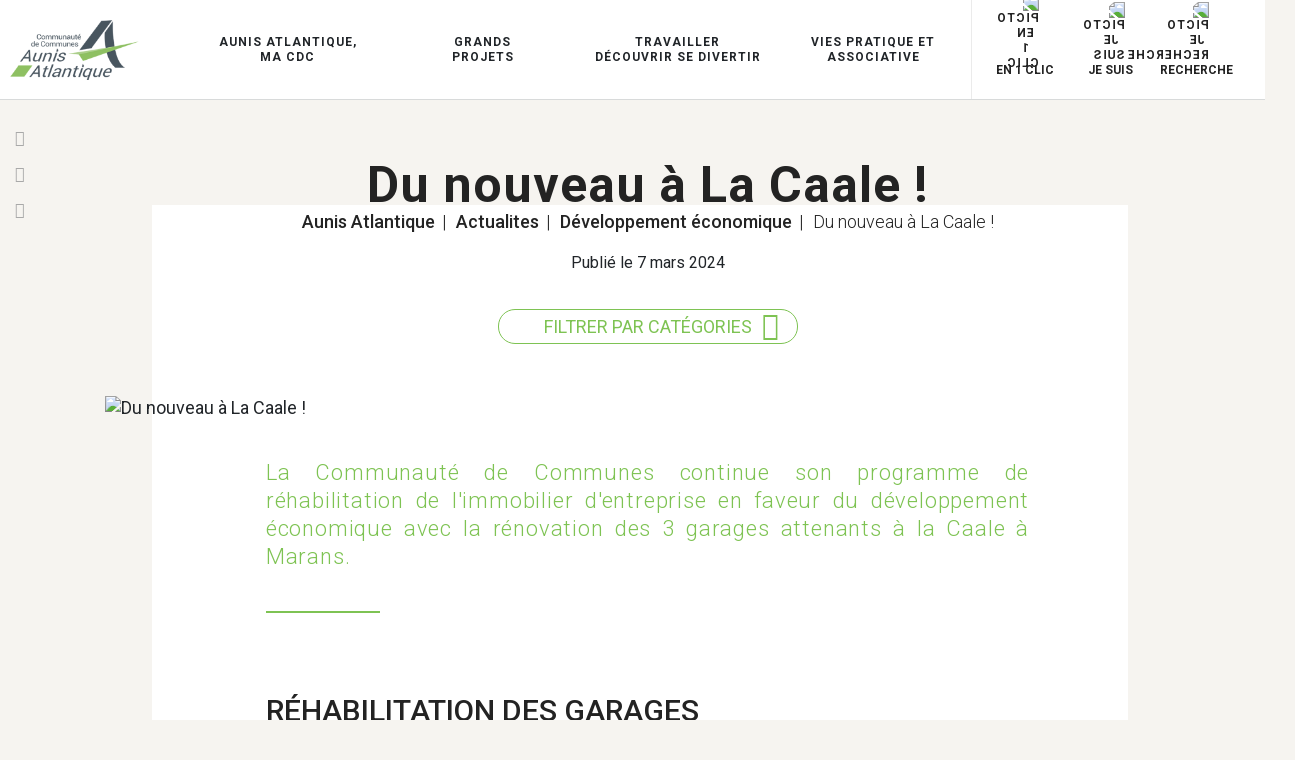

--- FILE ---
content_type: text/html; charset=UTF-8
request_url: https://www.aunisatlantique.fr/du-nouveau-a-la-caale/
body_size: 45409
content:
<!doctype html>
<html lang="fr-FR">
<head>
	<meta charset="UTF-8">
	<meta name="viewport" content="width=device-width, initial-scale=1">
  <meta name="format-detection" content="telephone=no" />
	<link rel="profile" href="http://gmpg.org/xfn/11"/>

	

	<style type="text/css">div[id^="wpcf7-f50935"] button.cf7mls_next {   }div[id^="wpcf7-f50935"] button.cf7mls_back {   }div[id^="wpcf7-f49988"] button.cf7mls_next {   }div[id^="wpcf7-f49988"] button.cf7mls_back {   }div[id^="wpcf7-f46209"] button.cf7mls_next {   }div[id^="wpcf7-f46209"] button.cf7mls_back {   }div[id^="wpcf7-f45040"] button.cf7mls_next {   }div[id^="wpcf7-f45040"] button.cf7mls_back {   }div[id^="wpcf7-f43111"] button.cf7mls_next {   }div[id^="wpcf7-f43111"] button.cf7mls_back {   }div[id^="wpcf7-f27334"] button.cf7mls_next {   }div[id^="wpcf7-f27334"] button.cf7mls_back {   }div[id^="wpcf7-f27328"] button.cf7mls_next {   }div[id^="wpcf7-f27328"] button.cf7mls_back {   }div[id^="wpcf7-f27253"] button.cf7mls_next {   }div[id^="wpcf7-f27253"] button.cf7mls_back {   }div[id^="wpcf7-f23774"] button.cf7mls_next {   }div[id^="wpcf7-f23774"] button.cf7mls_back {   }div[id^="wpcf7-f10948"] button.cf7mls_next {   }div[id^="wpcf7-f10948"] button.cf7mls_back {   }div[id^="wpcf7-f6880"] button.cf7mls_next {   }div[id^="wpcf7-f6880"] button.cf7mls_back {   }div[id^="wpcf7-f6107"] button.cf7mls_next {   }div[id^="wpcf7-f6107"] button.cf7mls_back {   }div[id^="wpcf7-f582"] button.cf7mls_next {   }div[id^="wpcf7-f582"] button.cf7mls_back {   }</style><meta name='robots' content='index, follow, max-image-preview:large, max-snippet:-1, max-video-preview:-1' />

<!-- Google Tag Manager for WordPress by gtm4wp.com -->
<script data-cfasync="false" data-pagespeed-no-defer>
	var gtm4wp_datalayer_name = "dataLayer";
	var dataLayer = dataLayer || [];
</script>
<!-- End Google Tag Manager for WordPress by gtm4wp.com -->
	<!-- This site is optimized with the Yoast SEO plugin v26.8 - https://yoast.com/product/yoast-seo-wordpress/ -->
	<title>Du nouveau à La Caale ! | Aunis Atlantique</title>
	<meta name="description" content="La Communauté de Communes poursuit la réhabilitation de l&#039;immobilier d&#039;entreprise avec la rénovation des 3 garages attenants à la Caale à Marans." />
	<link rel="canonical" href="https://www.aunisatlantique.fr/du-nouveau-a-la-caale/" />
	<meta property="og:locale" content="fr_FR" />
	<meta property="og:type" content="article" />
	<meta property="og:title" content="Du nouveau à La Caale ! | Aunis Atlantique" />
	<meta property="og:description" content="La Communauté de Communes poursuit la réhabilitation de l&#039;immobilier d&#039;entreprise avec la rénovation des 3 garages attenants à la Caale à Marans." />
	<meta property="og:url" content="https://www.aunisatlantique.fr/du-nouveau-a-la-caale/" />
	<meta property="og:site_name" content="Aunis Atlantique" />
	<meta property="article:publisher" content="https://www.facebook.com/CDC.AUNIS.ATLANTIQUE" />
	<meta property="article:published_time" content="2024-03-07T08:56:30+00:00" />
	<meta property="article:modified_time" content="2024-03-07T09:06:17+00:00" />
	<meta property="og:image" content="https://www.aunisatlantique.fr/wp-content/uploads/2024/03/du-nouveau-a-la-caale.jpg" />
	<meta property="og:image:width" content="1920" />
	<meta property="og:image:height" content="1080" />
	<meta property="og:image:type" content="image/jpeg" />
	<meta name="author" content="Mathilde" />
	<meta name="twitter:card" content="summary_large_image" />
	<meta name="twitter:creator" content="@AunisAtlantique" />
	<meta name="twitter:site" content="@AunisAtlantique" />
	<meta name="twitter:label1" content="Écrit par" />
	<meta name="twitter:data1" content="Mathilde" />
	<meta name="twitter:label2" content="Durée de lecture estimée" />
	<meta name="twitter:data2" content="2 minutes" />
	<script type="application/ld+json" class="yoast-schema-graph">{"@context":"https://schema.org","@graph":[{"@type":"Article","@id":"https://www.aunisatlantique.fr/du-nouveau-a-la-caale/#article","isPartOf":{"@id":"https://www.aunisatlantique.fr/du-nouveau-a-la-caale/"},"author":{"name":"Mathilde","@id":"https://www.aunisatlantique.fr/#/schema/person/d633d93aabc15b3687796853a5138da7"},"headline":"Du nouveau à La Caale !","datePublished":"2024-03-07T08:56:30+00:00","dateModified":"2024-03-07T09:06:17+00:00","mainEntityOfPage":{"@id":"https://www.aunisatlantique.fr/du-nouveau-a-la-caale/"},"wordCount":246,"commentCount":0,"publisher":{"@id":"https://www.aunisatlantique.fr/#organization"},"image":{"@id":"https://www.aunisatlantique.fr/du-nouveau-a-la-caale/#primaryimage"},"thumbnailUrl":"https://www.aunisatlantique.fr/wp-content/uploads/2024/03/du-nouveau-a-la-caale.jpg","articleSection":["Développement économique"],"inLanguage":"fr-FR","potentialAction":[{"@type":"CommentAction","name":"Comment","target":["https://www.aunisatlantique.fr/du-nouveau-a-la-caale/#respond"]}]},{"@type":"WebPage","@id":"https://www.aunisatlantique.fr/du-nouveau-a-la-caale/","url":"https://www.aunisatlantique.fr/du-nouveau-a-la-caale/","name":"Du nouveau à La Caale ! | Aunis Atlantique","isPartOf":{"@id":"https://www.aunisatlantique.fr/#website"},"primaryImageOfPage":{"@id":"https://www.aunisatlantique.fr/du-nouveau-a-la-caale/#primaryimage"},"image":{"@id":"https://www.aunisatlantique.fr/du-nouveau-a-la-caale/#primaryimage"},"thumbnailUrl":"https://www.aunisatlantique.fr/wp-content/uploads/2024/03/du-nouveau-a-la-caale.jpg","datePublished":"2024-03-07T08:56:30+00:00","dateModified":"2024-03-07T09:06:17+00:00","description":"La Communauté de Communes poursuit la réhabilitation de l'immobilier d'entreprise avec la rénovation des 3 garages attenants à la Caale à Marans.","breadcrumb":{"@id":"https://www.aunisatlantique.fr/du-nouveau-a-la-caale/#breadcrumb"},"inLanguage":"fr-FR","potentialAction":[{"@type":"ReadAction","target":["https://www.aunisatlantique.fr/du-nouveau-a-la-caale/"]}]},{"@type":"ImageObject","inLanguage":"fr-FR","@id":"https://www.aunisatlantique.fr/du-nouveau-a-la-caale/#primaryimage","url":"https://www.aunisatlantique.fr/wp-content/uploads/2024/03/du-nouveau-a-la-caale.jpg","contentUrl":"https://www.aunisatlantique.fr/wp-content/uploads/2024/03/du-nouveau-a-la-caale.jpg","width":1920,"height":1080,"caption":"Du nouveau à La Caale !"},{"@type":"BreadcrumbList","@id":"https://www.aunisatlantique.fr/du-nouveau-a-la-caale/#breadcrumb","itemListElement":[{"@type":"ListItem","position":1,"name":"Accueil","item":"https://www.aunisatlantique.fr/"},{"@type":"ListItem","position":2,"name":"Actualites","item":"https://www.aunisatlantique.fr/actualites/"},{"@type":"ListItem","position":3,"name":"Du nouveau à La Caale !"}]},{"@type":"WebSite","@id":"https://www.aunisatlantique.fr/#website","url":"https://www.aunisatlantique.fr/","name":"Aunis Atlantique","description":"Un site utilisant WordPress","publisher":{"@id":"https://www.aunisatlantique.fr/#organization"},"potentialAction":[{"@type":"SearchAction","target":{"@type":"EntryPoint","urlTemplate":"https://www.aunisatlantique.fr/?s={search_term_string}"},"query-input":{"@type":"PropertyValueSpecification","valueRequired":true,"valueName":"search_term_string"}}],"inLanguage":"fr-FR"},{"@type":"Organization","@id":"https://www.aunisatlantique.fr/#organization","name":"CDC Aunis Atlantique","url":"https://www.aunisatlantique.fr/","logo":{"@type":"ImageObject","inLanguage":"fr-FR","@id":"https://www.aunisatlantique.fr/#/schema/logo/image/","url":"https://www.aunisatlantique.fr/wp-content/uploads/2019/06/nouveau-gymnase-intercommunal-4.jpg","contentUrl":"https://www.aunisatlantique.fr/wp-content/uploads/2019/06/nouveau-gymnase-intercommunal-4.jpg","width":500,"height":280,"caption":"CDC Aunis Atlantique"},"image":{"@id":"https://www.aunisatlantique.fr/#/schema/logo/image/"},"sameAs":["https://www.facebook.com/CDC.AUNIS.ATLANTIQUE","https://x.com/AunisAtlantique","https://www.instagram.com/aunisatlantique/"]},{"@type":"Person","@id":"https://www.aunisatlantique.fr/#/schema/person/d633d93aabc15b3687796853a5138da7","name":"Mathilde","image":{"@type":"ImageObject","inLanguage":"fr-FR","@id":"https://www.aunisatlantique.fr/#/schema/person/image/","url":"https://secure.gravatar.com/avatar/ac30aab7bef22743ffa3390a2e201a0b65c39ce69fea16fe33ef34b8bbcff795?s=96&d=mm&r=g","contentUrl":"https://secure.gravatar.com/avatar/ac30aab7bef22743ffa3390a2e201a0b65c39ce69fea16fe33ef34b8bbcff795?s=96&d=mm&r=g","caption":"Mathilde"},"url":"https://www.aunisatlantique.fr/author/mathilde/"}]}</script>
	<!-- / Yoast SEO plugin. -->


<link rel='dns-prefetch' href='//cdnjs.cloudflare.com' />
<link rel="alternate" type="application/rss+xml" title="Aunis Atlantique &raquo; Flux" href="https://www.aunisatlantique.fr/feed/" />
<link rel="alternate" type="application/rss+xml" title="Aunis Atlantique &raquo; Flux des commentaires" href="https://www.aunisatlantique.fr/comments/feed/" />
<link rel="alternate" type="application/rss+xml" title="Aunis Atlantique &raquo; Du nouveau à La Caale ! Flux des commentaires" href="https://www.aunisatlantique.fr/du-nouveau-a-la-caale/feed/" />
<link rel="alternate" title="oEmbed (JSON)" type="application/json+oembed" href="https://www.aunisatlantique.fr/wp-json/oembed/1.0/embed?url=https%3A%2F%2Fwww.aunisatlantique.fr%2Fdu-nouveau-a-la-caale%2F" />
<link rel="alternate" title="oEmbed (XML)" type="text/xml+oembed" href="https://www.aunisatlantique.fr/wp-json/oembed/1.0/embed?url=https%3A%2F%2Fwww.aunisatlantique.fr%2Fdu-nouveau-a-la-caale%2F&#038;format=xml" />
<style id='wp-img-auto-sizes-contain-inline-css' type='text/css'>
img:is([sizes=auto i],[sizes^="auto," i]){contain-intrinsic-size:3000px 1500px}
/*# sourceURL=wp-img-auto-sizes-contain-inline-css */
</style>
<style id='wp-emoji-styles-inline-css' type='text/css'>

	img.wp-smiley, img.emoji {
		display: inline !important;
		border: none !important;
		box-shadow: none !important;
		height: 1em !important;
		width: 1em !important;
		margin: 0 0.07em !important;
		vertical-align: -0.1em !important;
		background: none !important;
		padding: 0 !important;
	}
/*# sourceURL=wp-emoji-styles-inline-css */
</style>
<style id='wp-block-library-inline-css' type='text/css'>
:root{--wp-block-synced-color:#7a00df;--wp-block-synced-color--rgb:122,0,223;--wp-bound-block-color:var(--wp-block-synced-color);--wp-editor-canvas-background:#ddd;--wp-admin-theme-color:#007cba;--wp-admin-theme-color--rgb:0,124,186;--wp-admin-theme-color-darker-10:#006ba1;--wp-admin-theme-color-darker-10--rgb:0,107,160.5;--wp-admin-theme-color-darker-20:#005a87;--wp-admin-theme-color-darker-20--rgb:0,90,135;--wp-admin-border-width-focus:2px}@media (min-resolution:192dpi){:root{--wp-admin-border-width-focus:1.5px}}.wp-element-button{cursor:pointer}:root .has-very-light-gray-background-color{background-color:#eee}:root .has-very-dark-gray-background-color{background-color:#313131}:root .has-very-light-gray-color{color:#eee}:root .has-very-dark-gray-color{color:#313131}:root .has-vivid-green-cyan-to-vivid-cyan-blue-gradient-background{background:linear-gradient(135deg,#00d084,#0693e3)}:root .has-purple-crush-gradient-background{background:linear-gradient(135deg,#34e2e4,#4721fb 50%,#ab1dfe)}:root .has-hazy-dawn-gradient-background{background:linear-gradient(135deg,#faaca8,#dad0ec)}:root .has-subdued-olive-gradient-background{background:linear-gradient(135deg,#fafae1,#67a671)}:root .has-atomic-cream-gradient-background{background:linear-gradient(135deg,#fdd79a,#004a59)}:root .has-nightshade-gradient-background{background:linear-gradient(135deg,#330968,#31cdcf)}:root .has-midnight-gradient-background{background:linear-gradient(135deg,#020381,#2874fc)}:root{--wp--preset--font-size--normal:16px;--wp--preset--font-size--huge:42px}.has-regular-font-size{font-size:1em}.has-larger-font-size{font-size:2.625em}.has-normal-font-size{font-size:var(--wp--preset--font-size--normal)}.has-huge-font-size{font-size:var(--wp--preset--font-size--huge)}.has-text-align-center{text-align:center}.has-text-align-left{text-align:left}.has-text-align-right{text-align:right}.has-fit-text{white-space:nowrap!important}#end-resizable-editor-section{display:none}.aligncenter{clear:both}.items-justified-left{justify-content:flex-start}.items-justified-center{justify-content:center}.items-justified-right{justify-content:flex-end}.items-justified-space-between{justify-content:space-between}.screen-reader-text{border:0;clip-path:inset(50%);height:1px;margin:-1px;overflow:hidden;padding:0;position:absolute;width:1px;word-wrap:normal!important}.screen-reader-text:focus{background-color:#ddd;clip-path:none;color:#444;display:block;font-size:1em;height:auto;left:5px;line-height:normal;padding:15px 23px 14px;text-decoration:none;top:5px;width:auto;z-index:100000}html :where(.has-border-color){border-style:solid}html :where([style*=border-top-color]){border-top-style:solid}html :where([style*=border-right-color]){border-right-style:solid}html :where([style*=border-bottom-color]){border-bottom-style:solid}html :where([style*=border-left-color]){border-left-style:solid}html :where([style*=border-width]){border-style:solid}html :where([style*=border-top-width]){border-top-style:solid}html :where([style*=border-right-width]){border-right-style:solid}html :where([style*=border-bottom-width]){border-bottom-style:solid}html :where([style*=border-left-width]){border-left-style:solid}html :where(img[class*=wp-image-]){height:auto;max-width:100%}:where(figure){margin:0 0 1em}html :where(.is-position-sticky){--wp-admin--admin-bar--position-offset:var(--wp-admin--admin-bar--height,0px)}@media screen and (max-width:600px){html :where(.is-position-sticky){--wp-admin--admin-bar--position-offset:0px}}

/*# sourceURL=wp-block-library-inline-css */
</style><style id='global-styles-inline-css' type='text/css'>
:root{--wp--preset--aspect-ratio--square: 1;--wp--preset--aspect-ratio--4-3: 4/3;--wp--preset--aspect-ratio--3-4: 3/4;--wp--preset--aspect-ratio--3-2: 3/2;--wp--preset--aspect-ratio--2-3: 2/3;--wp--preset--aspect-ratio--16-9: 16/9;--wp--preset--aspect-ratio--9-16: 9/16;--wp--preset--color--black: #000000;--wp--preset--color--cyan-bluish-gray: #abb8c3;--wp--preset--color--white: #ffffff;--wp--preset--color--pale-pink: #f78da7;--wp--preset--color--vivid-red: #cf2e2e;--wp--preset--color--luminous-vivid-orange: #ff6900;--wp--preset--color--luminous-vivid-amber: #fcb900;--wp--preset--color--light-green-cyan: #7bdcb5;--wp--preset--color--vivid-green-cyan: #00d084;--wp--preset--color--pale-cyan-blue: #8ed1fc;--wp--preset--color--vivid-cyan-blue: #0693e3;--wp--preset--color--vivid-purple: #9b51e0;--wp--preset--gradient--vivid-cyan-blue-to-vivid-purple: linear-gradient(135deg,rgb(6,147,227) 0%,rgb(155,81,224) 100%);--wp--preset--gradient--light-green-cyan-to-vivid-green-cyan: linear-gradient(135deg,rgb(122,220,180) 0%,rgb(0,208,130) 100%);--wp--preset--gradient--luminous-vivid-amber-to-luminous-vivid-orange: linear-gradient(135deg,rgb(252,185,0) 0%,rgb(255,105,0) 100%);--wp--preset--gradient--luminous-vivid-orange-to-vivid-red: linear-gradient(135deg,rgb(255,105,0) 0%,rgb(207,46,46) 100%);--wp--preset--gradient--very-light-gray-to-cyan-bluish-gray: linear-gradient(135deg,rgb(238,238,238) 0%,rgb(169,184,195) 100%);--wp--preset--gradient--cool-to-warm-spectrum: linear-gradient(135deg,rgb(74,234,220) 0%,rgb(151,120,209) 20%,rgb(207,42,186) 40%,rgb(238,44,130) 60%,rgb(251,105,98) 80%,rgb(254,248,76) 100%);--wp--preset--gradient--blush-light-purple: linear-gradient(135deg,rgb(255,206,236) 0%,rgb(152,150,240) 100%);--wp--preset--gradient--blush-bordeaux: linear-gradient(135deg,rgb(254,205,165) 0%,rgb(254,45,45) 50%,rgb(107,0,62) 100%);--wp--preset--gradient--luminous-dusk: linear-gradient(135deg,rgb(255,203,112) 0%,rgb(199,81,192) 50%,rgb(65,88,208) 100%);--wp--preset--gradient--pale-ocean: linear-gradient(135deg,rgb(255,245,203) 0%,rgb(182,227,212) 50%,rgb(51,167,181) 100%);--wp--preset--gradient--electric-grass: linear-gradient(135deg,rgb(202,248,128) 0%,rgb(113,206,126) 100%);--wp--preset--gradient--midnight: linear-gradient(135deg,rgb(2,3,129) 0%,rgb(40,116,252) 100%);--wp--preset--font-size--small: 13px;--wp--preset--font-size--medium: 20px;--wp--preset--font-size--large: 36px;--wp--preset--font-size--x-large: 42px;--wp--preset--spacing--20: 0.44rem;--wp--preset--spacing--30: 0.67rem;--wp--preset--spacing--40: 1rem;--wp--preset--spacing--50: 1.5rem;--wp--preset--spacing--60: 2.25rem;--wp--preset--spacing--70: 3.38rem;--wp--preset--spacing--80: 5.06rem;--wp--preset--shadow--natural: 6px 6px 9px rgba(0, 0, 0, 0.2);--wp--preset--shadow--deep: 12px 12px 50px rgba(0, 0, 0, 0.4);--wp--preset--shadow--sharp: 6px 6px 0px rgba(0, 0, 0, 0.2);--wp--preset--shadow--outlined: 6px 6px 0px -3px rgb(255, 255, 255), 6px 6px rgb(0, 0, 0);--wp--preset--shadow--crisp: 6px 6px 0px rgb(0, 0, 0);}:where(.is-layout-flex){gap: 0.5em;}:where(.is-layout-grid){gap: 0.5em;}body .is-layout-flex{display: flex;}.is-layout-flex{flex-wrap: wrap;align-items: center;}.is-layout-flex > :is(*, div){margin: 0;}body .is-layout-grid{display: grid;}.is-layout-grid > :is(*, div){margin: 0;}:where(.wp-block-columns.is-layout-flex){gap: 2em;}:where(.wp-block-columns.is-layout-grid){gap: 2em;}:where(.wp-block-post-template.is-layout-flex){gap: 1.25em;}:where(.wp-block-post-template.is-layout-grid){gap: 1.25em;}.has-black-color{color: var(--wp--preset--color--black) !important;}.has-cyan-bluish-gray-color{color: var(--wp--preset--color--cyan-bluish-gray) !important;}.has-white-color{color: var(--wp--preset--color--white) !important;}.has-pale-pink-color{color: var(--wp--preset--color--pale-pink) !important;}.has-vivid-red-color{color: var(--wp--preset--color--vivid-red) !important;}.has-luminous-vivid-orange-color{color: var(--wp--preset--color--luminous-vivid-orange) !important;}.has-luminous-vivid-amber-color{color: var(--wp--preset--color--luminous-vivid-amber) !important;}.has-light-green-cyan-color{color: var(--wp--preset--color--light-green-cyan) !important;}.has-vivid-green-cyan-color{color: var(--wp--preset--color--vivid-green-cyan) !important;}.has-pale-cyan-blue-color{color: var(--wp--preset--color--pale-cyan-blue) !important;}.has-vivid-cyan-blue-color{color: var(--wp--preset--color--vivid-cyan-blue) !important;}.has-vivid-purple-color{color: var(--wp--preset--color--vivid-purple) !important;}.has-black-background-color{background-color: var(--wp--preset--color--black) !important;}.has-cyan-bluish-gray-background-color{background-color: var(--wp--preset--color--cyan-bluish-gray) !important;}.has-white-background-color{background-color: var(--wp--preset--color--white) !important;}.has-pale-pink-background-color{background-color: var(--wp--preset--color--pale-pink) !important;}.has-vivid-red-background-color{background-color: var(--wp--preset--color--vivid-red) !important;}.has-luminous-vivid-orange-background-color{background-color: var(--wp--preset--color--luminous-vivid-orange) !important;}.has-luminous-vivid-amber-background-color{background-color: var(--wp--preset--color--luminous-vivid-amber) !important;}.has-light-green-cyan-background-color{background-color: var(--wp--preset--color--light-green-cyan) !important;}.has-vivid-green-cyan-background-color{background-color: var(--wp--preset--color--vivid-green-cyan) !important;}.has-pale-cyan-blue-background-color{background-color: var(--wp--preset--color--pale-cyan-blue) !important;}.has-vivid-cyan-blue-background-color{background-color: var(--wp--preset--color--vivid-cyan-blue) !important;}.has-vivid-purple-background-color{background-color: var(--wp--preset--color--vivid-purple) !important;}.has-black-border-color{border-color: var(--wp--preset--color--black) !important;}.has-cyan-bluish-gray-border-color{border-color: var(--wp--preset--color--cyan-bluish-gray) !important;}.has-white-border-color{border-color: var(--wp--preset--color--white) !important;}.has-pale-pink-border-color{border-color: var(--wp--preset--color--pale-pink) !important;}.has-vivid-red-border-color{border-color: var(--wp--preset--color--vivid-red) !important;}.has-luminous-vivid-orange-border-color{border-color: var(--wp--preset--color--luminous-vivid-orange) !important;}.has-luminous-vivid-amber-border-color{border-color: var(--wp--preset--color--luminous-vivid-amber) !important;}.has-light-green-cyan-border-color{border-color: var(--wp--preset--color--light-green-cyan) !important;}.has-vivid-green-cyan-border-color{border-color: var(--wp--preset--color--vivid-green-cyan) !important;}.has-pale-cyan-blue-border-color{border-color: var(--wp--preset--color--pale-cyan-blue) !important;}.has-vivid-cyan-blue-border-color{border-color: var(--wp--preset--color--vivid-cyan-blue) !important;}.has-vivid-purple-border-color{border-color: var(--wp--preset--color--vivid-purple) !important;}.has-vivid-cyan-blue-to-vivid-purple-gradient-background{background: var(--wp--preset--gradient--vivid-cyan-blue-to-vivid-purple) !important;}.has-light-green-cyan-to-vivid-green-cyan-gradient-background{background: var(--wp--preset--gradient--light-green-cyan-to-vivid-green-cyan) !important;}.has-luminous-vivid-amber-to-luminous-vivid-orange-gradient-background{background: var(--wp--preset--gradient--luminous-vivid-amber-to-luminous-vivid-orange) !important;}.has-luminous-vivid-orange-to-vivid-red-gradient-background{background: var(--wp--preset--gradient--luminous-vivid-orange-to-vivid-red) !important;}.has-very-light-gray-to-cyan-bluish-gray-gradient-background{background: var(--wp--preset--gradient--very-light-gray-to-cyan-bluish-gray) !important;}.has-cool-to-warm-spectrum-gradient-background{background: var(--wp--preset--gradient--cool-to-warm-spectrum) !important;}.has-blush-light-purple-gradient-background{background: var(--wp--preset--gradient--blush-light-purple) !important;}.has-blush-bordeaux-gradient-background{background: var(--wp--preset--gradient--blush-bordeaux) !important;}.has-luminous-dusk-gradient-background{background: var(--wp--preset--gradient--luminous-dusk) !important;}.has-pale-ocean-gradient-background{background: var(--wp--preset--gradient--pale-ocean) !important;}.has-electric-grass-gradient-background{background: var(--wp--preset--gradient--electric-grass) !important;}.has-midnight-gradient-background{background: var(--wp--preset--gradient--midnight) !important;}.has-small-font-size{font-size: var(--wp--preset--font-size--small) !important;}.has-medium-font-size{font-size: var(--wp--preset--font-size--medium) !important;}.has-large-font-size{font-size: var(--wp--preset--font-size--large) !important;}.has-x-large-font-size{font-size: var(--wp--preset--font-size--x-large) !important;}
/*# sourceURL=global-styles-inline-css */
</style>

<style id='classic-theme-styles-inline-css' type='text/css'>
/*! This file is auto-generated */
.wp-block-button__link{color:#fff;background-color:#32373c;border-radius:9999px;box-shadow:none;text-decoration:none;padding:calc(.667em + 2px) calc(1.333em + 2px);font-size:1.125em}.wp-block-file__button{background:#32373c;color:#fff;text-decoration:none}
/*# sourceURL=/wp-includes/css/classic-themes.min.css */
</style>
<link rel='stylesheet' id='awsm-ead-plus-public-css' href='https://www.aunisatlantique.fr/wp-content/plugins/embed-any-document-plus/css/embed-public.min.css?ver=2.8.2' type='text/css' media='all' />
<link rel='stylesheet' id='hashabr-block-style-css' href='https://www.aunisatlantique.fr/wp-content/plugins/hashbar-wp-notification-bar/assets/css/block-style-index.css?ver=1.8.0' type='text/css' media='all' />
<link rel='stylesheet' id='hashbar-frontend-css' href='https://www.aunisatlantique.fr/wp-content/plugins/hashbar-wp-notification-bar/assets/css/frontend.css?ver=1.8.0' type='text/css' media='all' />
<link rel='stylesheet' id='cf7mls-css' href='https://www.aunisatlantique.fr/wp-content/plugins/cf7-multi-step/assets/frontend/css/cf7mls.css?ver=2.7.9' type='text/css' media='all' />
<link rel='stylesheet' id='cf7mls_animate-css' href='https://www.aunisatlantique.fr/wp-content/plugins/cf7-multi-step/assets/frontend/animate/animate.min.css?ver=2.7.9' type='text/css' media='all' />
<link rel='stylesheet' id='contact-form-7-css' href='https://www.aunisatlantique.fr/wp-content/plugins/contact-form-7/includes/css/styles.css?ver=6.1.4' type='text/css' media='all' />
<link rel='stylesheet' id='mega-submenu-css' href='https://www.aunisatlantique.fr/wp-content/plugins/mega-submenu/public/css/style.css?ver=1.2.5.1' type='text/css' media='all' />
<link rel='stylesheet' id='mega-submenu-woocommerce-css' href='https://www.aunisatlantique.fr/wp-content/plugins/mega-submenu/public/css/woocommerce.css?ver=1.2.5.1' type='text/css' media='all' />
<link rel='stylesheet' id='mega_submenu_options_style-css' href='//www.aunisatlantique.fr/wp-content/uploads/mega_submenu_options_style.css?ver=6.9' type='text/css' media='all' />
<link rel='stylesheet' id='rp-public-styles-css' href='https://www.aunisatlantique.fr/wp-content/plugins/reading-progress-bar/public/css/rp-public.css?ver=6.9' type='text/css' media='all' />
<link rel='stylesheet' id='rs-plugin-settings-css' href='https://www.aunisatlantique.fr/wp-content/plugins/revslider/public/assets/css/rs6.css?ver=6.0.7' type='text/css' media='all' />
<style id='rs-plugin-settings-inline-css' type='text/css'>
#rs-demo-id {}
/*# sourceURL=rs-plugin-settings-inline-css */
</style>
<link rel='stylesheet' id='fontawesome-css' href='https://www.aunisatlantique.fr/wp-content/plugins/subscribe-to-unlock/fontawesome/css/all.min.css?ver=2.0.4' type='text/css' media='all' />
<link rel='stylesheet' id='jquery-ui-css' href='//cdnjs.cloudflare.com/ajax/libs/jqueryui/1.12.1/jquery-ui.min.css?ver=2.0.4' type='text/css' media='all' />
<link rel='stylesheet' id='stu-frontend-style-css' href='https://www.aunisatlantique.fr/wp-content/plugins/subscribe-to-unlock/css/stu-frontend.css?ver=2.0.4' type='text/css' media='all' />
<link rel='stylesheet' id='poppins-css' href='https://www.aunisatlantique.fr/wp-content/plugins/subscribe-to-unlock/font-face/stylesheet.css?ver=2.0.4' type='text/css' media='all' />
<link rel='stylesheet' id='cmplz-general-css' href='https://www.aunisatlantique.fr/wp-content/plugins/complianz-gdpr/assets/css/cookieblocker.min.css?ver=1766012424' type='text/css' media='all' />
<link rel='stylesheet' id='bootstrap-css' href='https://www.aunisatlantique.fr/wp-content/themes/aunisatlantique/assets/css/vendor/bootstrap/bootstrap.min.css?ver=6.9' type='text/css' media='all' />
<link rel='stylesheet' id='animate-css' href='https://www.aunisatlantique.fr/wp-content/themes/aunisatlantique/assets/css/vendor/animate.css?ver=6.9' type='text/css' media='all' />
<link rel='stylesheet' id='universitelarochelle-style-css' href='https://www.aunisatlantique.fr/wp-content/themes/aunisatlantique/assets/css/aunisatlantique.css?ver=6.9' type='text/css' media='all' />
<link rel='stylesheet' id='vc_plugin_table_style_css-css' href='https://www.aunisatlantique.fr/wp-content/plugins/easy-tables-vc/assets/css/style.min.css?ver=2.0.1' type='text/css' media='all' />
<link rel='stylesheet' id='vc_plugin_themes_css-css' href='https://www.aunisatlantique.fr/wp-content/plugins/easy-tables-vc/assets/css/themes.min.css?ver=2.0.1' type='text/css' media='all' />
<link rel='stylesheet' id='js_composer_front-css' href='https://www.aunisatlantique.fr/wp-content/plugins/js_composer/assets/css/js_composer.min.css?ver=8.7.1' type='text/css' media='all' />
<link rel='stylesheet' id='bsf-Defaults-css' href='https://www.aunisatlantique.fr/wp-content/uploads/smile_fonts/Defaults/Defaults.css?ver=3.19.22' type='text/css' media='all' />
<!--n2css--><!--n2js--><script type="text/javascript" src="https://www.aunisatlantique.fr/wp-includes/js/jquery/jquery.min.js?ver=3.7.1" id="jquery-core-js"></script>
<script type="text/javascript" src="https://www.aunisatlantique.fr/wp-includes/js/jquery/jquery-migrate.min.js?ver=3.4.1" id="jquery-migrate-js"></script>
<script type="text/javascript" id="hashbar-frontend-js-extra">
/* <![CDATA[ */
var hashbar_localize = {"dont_show_bar_after_close":"","notification_display_time":"400","bar_keep_closed":"","cookies_expire_time":"","cookies_expire_type":""};
//# sourceURL=hashbar-frontend-js-extra
/* ]]> */
</script>
<script type="text/javascript" src="https://www.aunisatlantique.fr/wp-content/plugins/hashbar-wp-notification-bar/assets/js/frontend.js?ver=1.8.0" id="hashbar-frontend-js"></script>
<script type="text/javascript" src="https://www.aunisatlantique.fr/wp-content/plugins/hashbar-wp-notification-bar/assets/js/js.cookie.min.js?ver=1.8.0" id="js-cookie-js"></script>
<script type="text/javascript" src="https://www.aunisatlantique.fr/wp-content/plugins/mega-submenu/public/js/msm-main.min.js?ver=1.2.5.1" id="mega-submenu-js"></script>
<script type="text/javascript" src="https://www.aunisatlantique.fr/wp-content/plugins/reading-progress-bar/public/js/rp-public.js?ver=6.9" id="rp-public-scripts-js"></script>
<script type="text/javascript" src="https://www.aunisatlantique.fr/wp-content/plugins/revslider/public/assets/js/revolution.tools.min.js?ver=6.0" id="tp-tools-js"></script>
<script type="text/javascript" src="https://www.aunisatlantique.fr/wp-content/plugins/revslider/public/assets/js/rs6.min.js?ver=6.0.7" id="revmin-js"></script>
<script type="text/javascript" src="https://www.aunisatlantique.fr/wp-includes/js/jquery/ui/core.min.js?ver=1.13.3" id="jquery-ui-core-js"></script>
<script type="text/javascript" src="https://www.aunisatlantique.fr/wp-includes/js/jquery/ui/datepicker.min.js?ver=1.13.3" id="jquery-ui-datepicker-js"></script>
<script type="text/javascript" id="jquery-ui-datepicker-js-after">
/* <![CDATA[ */
jQuery(function(jQuery){jQuery.datepicker.setDefaults({"closeText":"Fermer","currentText":"Aujourd\u2019hui","monthNames":["janvier","f\u00e9vrier","mars","avril","mai","juin","juillet","ao\u00fbt","septembre","octobre","novembre","d\u00e9cembre"],"monthNamesShort":["Jan","F\u00e9v","Mar","Avr","Mai","Juin","Juil","Ao\u00fbt","Sep","Oct","Nov","D\u00e9c"],"nextText":"Suivant","prevText":"Pr\u00e9c\u00e9dent","dayNames":["dimanche","lundi","mardi","mercredi","jeudi","vendredi","samedi"],"dayNamesShort":["dim","lun","mar","mer","jeu","ven","sam"],"dayNamesMin":["D","L","M","M","J","V","S"],"dateFormat":"d MM yy","firstDay":1,"isRTL":false});});
//# sourceURL=jquery-ui-datepicker-js-after
/* ]]> */
</script>
<script type="text/javascript" id="stu-frontend-script-js-extra">
/* <![CDATA[ */
var stu_frontend_obj = {"ajax_url":"https://www.aunisatlantique.fr/wp-admin/admin-ajax.php","ajax_nonce":"a97e10d9d3","disable_site_wide_unlock":"0"};
//# sourceURL=stu-frontend-script-js-extra
/* ]]> */
</script>
<script type="text/javascript" src="https://www.aunisatlantique.fr/wp-content/plugins/subscribe-to-unlock/js/stu-frontend.js?ver=2.0.4" id="stu-frontend-script-js"></script>
<script type="text/javascript" src="https://www.aunisatlantique.fr/wp-content/themes/aunisatlantique/assets/js/vendor/modernizr-custom.js?ver=6.9" id="modernizr-js"></script>
<script type="text/javascript" src="https://www.aunisatlantique.fr/wp-content/themes/aunisatlantique/assets/js/vendor/smooth-scrollbar.js?ver=6.9" id="smoothscroll-js"></script>
<script type="text/javascript" src="https://www.aunisatlantique.fr/wp-content/themes/aunisatlantique/assets/js/vendor/wow.min.js?ver=6.9" id="wow-js"></script>
<script type="text/javascript" src="https://www.aunisatlantique.fr/wp-content/themes/aunisatlantique/assets/js/vendor/jquery.sticky-kit.min.js?ver=6.9" id="sticky-kit-js"></script>
<script type="text/javascript" src="https://www.aunisatlantique.fr/wp-content/themes/aunisatlantique/assets/js/vendor/jquery.touchSwipe.min.js?ver=6.9" id="swipe-js"></script>
<script type="text/javascript" src="https://www.aunisatlantique.fr/wp-content/themes/aunisatlantique/assets/js/vendor/typed.min.js?ver=6.9" id="typed-js"></script>
<script type="text/javascript" src="https://www.aunisatlantique.fr/wp-content/themes/aunisatlantique/assets/js/aunisatlantique.js?ver=6.9" id="universitelarochelle-script-js"></script>
<script></script><link rel="https://api.w.org/" href="https://www.aunisatlantique.fr/wp-json/" /><link rel="alternate" title="JSON" type="application/json" href="https://www.aunisatlantique.fr/wp-json/wp/v2/posts/54098" /><link rel="EditURI" type="application/rsd+xml" title="RSD" href="https://www.aunisatlantique.fr/xmlrpc.php?rsd" />
<meta name="generator" content="WordPress 6.9" />
<link rel='shortlink' href='https://www.aunisatlantique.fr/?p=54098' />
<meta name="generator" content="Redux 4.5.10" />			<style>
				#msm-mobile-menu {
					display: none;
				}

				@media screen and (max-width: 991px) {

					.msm-primary-navigation {
						display: none;
					}

					#msm-mobile-menu {
						display: block;
					}
				}
			</style>
				<script>
			var msm_mega_submenu = {"data":{"submenu_items_position_relative":0,"mobile_menu_trigger_click_bellow":767}};
		</script>
				<style>.cmplz-hidden {
					display: none !important;
				}</style>
<!-- Google Tag Manager for WordPress by gtm4wp.com -->
<!-- GTM Container placement set to footer -->
<script data-cfasync="false" data-pagespeed-no-defer>
	var dataLayer_content = {"pagePostType":"post","pagePostType2":"single-post","pageCategory":["developpement-economique"],"pagePostAuthor":"Mathilde"};
	dataLayer.push( dataLayer_content );
</script>
<script data-cfasync="false" data-pagespeed-no-defer>
(function(w,d,s,l,i){w[l]=w[l]||[];w[l].push({'gtm.start':
new Date().getTime(),event:'gtm.js'});var f=d.getElementsByTagName(s)[0],
j=d.createElement(s),dl=l!='dataLayer'?'&l='+l:'';j.async=true;j.src=
'//www.googletagmanager.com/gtm.js?id='+i+dl;f.parentNode.insertBefore(j,f);
})(window,document,'script','dataLayer','GTM-P92VHJD');
</script>
<!-- End Google Tag Manager for WordPress by gtm4wp.com --><link rel="apple-touch-icon" sizes="76x76" href="/wp-content/uploads/fbrfg/apple-touch-icon.png">
<link rel="icon" type="image/png" sizes="32x32" href="/wp-content/uploads/fbrfg/favicon-32x32.png">
<link rel="icon" type="image/png" sizes="16x16" href="/wp-content/uploads/fbrfg/favicon-16x16.png">
<link rel="manifest" href="/wp-content/uploads/fbrfg/site.webmanifest">
<link rel="mask-icon" href="/wp-content/uploads/fbrfg/safari-pinned-tab.svg" color="#5bbad5">
<link rel="shortcut icon" href="/wp-content/uploads/fbrfg/favicon.ico">
<meta name="msapplication-TileColor" content="#da532c">
<meta name="msapplication-config" content="/wp-content/uploads/fbrfg/browserconfig.xml">
<meta name="theme-color" content="#ffffff"><meta name="generator" content="Powered by WPBakery Page Builder - drag and drop page builder for WordPress."/>
<meta name="generator" content="Powered by Slider Revolution 6.0.7 - responsive, Mobile-Friendly Slider Plugin for WordPress with comfortable drag and drop interface." />
<script type="text/javascript">function setREVStartSize(a){try{var b,c=document.getElementById(a.c).parentNode.offsetWidth;if(c=0===c||isNaN(c)?window.innerWidth:c,a.tabw=void 0===a.tabw?0:parseInt(a.tabw),a.thumbw=void 0===a.thumbw?0:parseInt(a.thumbw),a.tabh=void 0===a.tabh?0:parseInt(a.tabh),a.thumbh=void 0===a.thumbh?0:parseInt(a.thumbh),a.tabhide=void 0===a.tabhide?0:parseInt(a.tabhide),a.thumbhide=void 0===a.thumbhide?0:parseInt(a.thumbhide),a.mh=void 0===a.mh||""==a.mh?0:a.mh,"fullscreen"===a.layout||"fullscreen"===a.l)b=Math.max(a.mh,window.innerHeight);else{for(var d in a.gw=Array.isArray(a.gw)?a.gw:[a.gw],a.rl)(void 0===a.gw[d]||0===a.gw[d])&&(a.gw[d]=a.gw[d-1]);for(var d in a.gh=void 0===a.el||""===a.el||Array.isArray(a.el)&&0==a.el.length?a.gh:a.el,a.gh=Array.isArray(a.gh)?a.gh:[a.gh],a.rl)(void 0===a.gh[d]||0===a.gh[d])&&(a.gh[d]=a.gh[d-1]);var e,f=Array(a.rl.length),g=0;for(var d in a.tabw=a.tabhide>=c?0:a.tabw,a.thumbw=a.thumbhide>=c?0:a.thumbw,a.tabh=a.tabhide>=c?0:a.tabh,a.thumbh=a.thumbhide>=c?0:a.thumbh,a.rl)f[d]=a.rl[d]<window.innerWidth?0:a.rl[d];for(var d in e=f[0],f)e>f[d]&&0<f[d]&&(e=f[d],g=d);var h=c>a.gw[g]+a.tabw+a.thumbw?1:(c-(a.tabw+a.thumbw))/a.gw[g];b=a.gh[g]*h+(a.tabh+a.thumbh)}void 0===window.rs_init_css&&(window.rs_init_css=document.head.appendChild(document.createElement("style"))),document.getElementById(a.c).height=b,window.rs_init_css.innerHTML+="#"+a.c+"_wrapper { height: "+b+"px }"}catch(a){console.log("Failure at Presize of Slider:"+a)}};</script>
<noscript><style> .wpb_animate_when_almost_visible { opacity: 1; }</style></noscript>
  <!-- Global site tag (gtag.js) - Google Analytics -->
<script async src="https://www.googletagmanager.com/gtag/js?id=UA-74699419-9"></script>
<script>
  window.dataLayer = window.dataLayer || [];
  function gtag(){dataLayer.push(arguments);}
  gtag('js', new Date());

  gtag('config', 'UA-74699419-9');
</script>


   
  
</head>

<body data-cmplz=1 class="wp-singular post-template-default single single-post postid-54098 single-format-standard wp-theme-aunisatlantique wpb-js-composer js-comp-ver-8.7.1 vc_responsive">
  
  <div class="page__mask"></div>
  <div class="page container-fluid" >
    <header class="header row " >
      <div class="contain">

          <div class="branding col">
            <a href="https://www.aunisatlantique.fr/">
      			   <img src="/wp-content/uploads/2019/06/logo-aunis-atlantique.png" alt="Logo Aunis Atlantique" title="Logo Aunis Atlantique" />
            </a>
      		</div>
      		<nav class="header__navigation col" >
        		<div class="menu-main-menu-container"><ul id="primary-menu" class="menu"><li id="menu-item-17455" class="menu-item menu-item-type-custom menu-item-object-custom menu-item-17455 msm-top-level-item msm-menu-item menu-item-has-children msm-click"><a>Aunis Atlantique, <br>ma CDC</a><!-- AUNIS ATLANTIQUE  MA CDC --><div class="msm-submenu" data-depth="0" data-width="1375" data-position="center" data-bg-color="#ffffff">
<div class="vc_row wpb_row vc_row-fluid"><div class="wpb_column vc_column_container vc_col-sm-12"><div class="vc_column-inner"><div class="wpb_wrapper"><div  class="vc_wp_custommenu wpb_content_element"><div class="widget widget_nav_menu"><div class="menu-aunis-atlantique-ma-cdc-container"><ul id="menu-aunis-atlantique-ma-cdc" class="menu"><li id="menu-item-19668" class="menu-item menu-item-type-post_type menu-item-object-page menu-item-has-children menu-item-19668 msm-top-level-item"><a href="https://www.aunisatlantique.fr/aunis-atlantique-ma-cdc/territoire-communautaire/">Le territoire communautaire</a>
<ul class="sub-menu">
	<li id="menu-item-20130" class="menu-item menu-item-type-post_type menu-item-object-page menu-item-20130"><a href="https://www.aunisatlantique.fr/aunis-atlantique-ma-cdc/territoire-communautaire/portrait-du-territoire/">Portrait du territoire</a></li>
	<li id="menu-item-20131" class="menu-item menu-item-type-post_type menu-item-object-page menu-item-20131"><a href="https://www.aunisatlantique.fr/aunis-atlantique-ma-cdc/territoire-communautaire/annuaire-des-communes/">Annuaire des communes</a></li>
	<li id="menu-item-41334" class="menu-item menu-item-type-post_type menu-item-object-page menu-item-41334"><a href="https://www.aunisatlantique.fr/aunis-atlantique-ma-cdc/territoire-communautaire/geo-portail-catographique/">GEO : portail cartographique</a></li>
</ul>
</li>
<li id="menu-item-19670" class="menu-item menu-item-type-post_type menu-item-object-page menu-item-has-children menu-item-19670 msm-top-level-item"><a href="https://www.aunisatlantique.fr/aunis-atlantique-ma-cdc/le-fonctionnement/">Le fonctionnement</a>
<ul class="sub-menu">
	<li id="menu-item-19667" class="menu-item menu-item-type-post_type menu-item-object-page menu-item-19667"><a href="https://www.aunisatlantique.fr/aunis-atlantique-ma-cdc/le-fonctionnement/les-competences/">Les compétences</a></li>
	<li id="menu-item-20127" class="menu-item menu-item-type-post_type menu-item-object-page menu-item-20127"><a href="https://www.aunisatlantique.fr/aunis-atlantique-ma-cdc/le-fonctionnement/les-elus/">Les élus, les instances</a></li>
	<li id="menu-item-46259" class="menu-item menu-item-type-post_type menu-item-object-page menu-item-46259"><a href="https://www.aunisatlantique.fr/aunis-atlantique-ma-cdc/le-fonctionnement/registre-des-deliberations/">Registre des délibérations</a></li>
	<li id="menu-item-22044" class="menu-item menu-item-type-post_type menu-item-object-page menu-item-22044"><a href="https://www.aunisatlantique.fr/aunis-atlantique-ma-cdc/le-fonctionnement/les-services/">Les services</a></li>
	<li id="menu-item-20126" class="menu-item menu-item-type-post_type menu-item-object-page menu-item-20126"><a href="https://www.aunisatlantique.fr/aunis-atlantique-ma-cdc/le-fonctionnement/les-commissions/">Les commissions</a></li>
	<li id="menu-item-20128" class="menu-item menu-item-type-post_type menu-item-object-page menu-item-20128"><a href="https://www.aunisatlantique.fr/aunis-atlantique-ma-cdc/le-fonctionnement/le-budget/">Le budget</a></li>
</ul>
</li>
<li id="menu-item-21166" class="menu-item menu-item-type-post_type menu-item-object-page menu-item-has-children menu-item-21166 msm-top-level-item"><a href="https://www.aunisatlantique.fr/aunis-atlantique-ma-cdc/cooperations/">Coopérations et partenariats</a>
<ul class="sub-menu">
	<li id="menu-item-50194" class="menu-item menu-item-type-post_type menu-item-object-page menu-item-50194"><a href="https://www.aunisatlantique.fr/aunis-atlantique-ma-cdc/cooperations/centre-intercommunal-daction-sociale/">Centre Intercommunal d’Action Sociale</a></li>
	<li id="menu-item-21167" class="menu-item menu-item-type-post_type menu-item-object-page menu-item-21167"><a href="https://www.aunisatlantique.fr/aunis-atlantique-ma-cdc/cooperations/scot/">Schéma de Cohérence Territoriale</a></li>
	<li id="menu-item-21248" class="menu-item menu-item-type-post_type menu-item-object-page menu-item-21248"><a href="https://www.aunisatlantique.fr/aunis-atlantique-ma-cdc/cooperations/pole-metropolitain/">Pôle métropolitain Centre Atlantique</a></li>
	<li id="menu-item-40860" class="menu-item menu-item-type-post_type menu-item-object-page menu-item-40860"><a href="https://www.aunisatlantique.fr/aunis-atlantique-ma-cdc/cooperations/projet-alimentaire-de-territoire/">Projet alimentaire de territoire</a></li>
	<li id="menu-item-51979" class="menu-item menu-item-type-post_type menu-item-object-page menu-item-51979"><a href="https://www.aunisatlantique.fr/aunis-atlantique-ma-cdc/cooperations/syndicat-intercommunautaire-du-littoral-desnandes-et-charron/">Syndicat intercommunautaire du littoral d’Esnandes et Charron</a></li>
</ul>
</li>
<li id="menu-item-20971" class="menu-item menu-item-type-post_type menu-item-object-page menu-item-has-children menu-item-20971 msm-top-level-item"><a href="https://www.aunisatlantique.fr/aunis-atlantique-ma-cdc/nos-publications/">Nos publications</a>
<ul class="sub-menu">
	<li id="menu-item-59019" class="menu-item menu-item-type-post_type menu-item-object-page menu-item-59019"><a href="https://www.aunisatlantique.fr/aunis-atlantique-ma-cdc/nos-publications/affichage-reglementaire/">Affichage réglementaire</a></li>
	<li id="menu-item-39705" class="menu-item menu-item-type-post_type menu-item-object-page menu-item-39705"><a href="https://www.aunisatlantique.fr/travailler-decouvrir-se-divertir/sports-et-loisirs/agenda/">Agenda</a></li>
	<li id="menu-item-20124" class="menu-item menu-item-type-post_type menu-item-object-page menu-item-20124"><a href="https://www.aunisatlantique.fr/aunis-atlantique-ma-cdc/nos-publications/energies-positives-le-journal/">Énergies Positives, le journal</a></li>
	<li id="menu-item-20123" class="menu-item menu-item-type-post_type menu-item-object-page menu-item-20123"><a href="https://www.aunisatlantique.fr/aunis-atlantique-ma-cdc/nos-publications/lettre-dinformation-numerique/">Lettre d’information numérique</a></li>
	<li id="menu-item-52556" class="menu-item menu-item-type-post_type menu-item-object-page menu-item-52556"><a href="https://www.aunisatlantique.fr/aunis-atlantique-ma-cdc/nos-publications/marches-publics/">Marchés publics</a></li>
	<li id="menu-item-21785" class="menu-item menu-item-type-post_type menu-item-object-page menu-item-21785"><a href="https://www.aunisatlantique.fr/aunis-atlantique-ma-cdc/nos-publications/offres-demploi/">Offres d’emploi</a></li>
	<li id="menu-item-20122" class="menu-item menu-item-type-post_type menu-item-object-page menu-item-20122"><a href="https://www.aunisatlantique.fr/aunis-atlantique-ma-cdc/nos-publications/rapports-dactivite/">Rapports d’activités</a></li>
</ul>
</li>
</ul></div></div></div></div></div></div></div></div>
</li>
<li id="menu-item-17487" class="menu-item menu-item-type-custom menu-item-object-custom menu-item-17487 msm-top-level-item msm-menu-item menu-item-has-children msm-click"><a>GRANDS<br>PROJETS</a><!-- GRANDS PROJETS --><div class="msm-submenu" data-depth="0" data-width="1375" data-position="center" data-bg-color="#ffffff">
<div class="vc_row wpb_row vc_row-fluid"><div class="wpb_column vc_column_container vc_col-sm-12"><div class="vc_column-inner"><div class="wpb_wrapper"><div  class="vc_wp_custommenu wpb_content_element"><div class="widget widget_nav_menu"><div class="menu-grands-projets-container"><ul id="menu-grands-projets" class="menu"><li id="menu-item-19675" class="menu-item menu-item-type-post_type menu-item-object-page menu-item-has-children menu-item-19675 msm-top-level-item"><a href="https://www.aunisatlantique.fr/grands-projets/projet-territoire/">Le projet de territoire</a>
<ul class="sub-menu">
	<li id="menu-item-20241" class="menu-item menu-item-type-post_type menu-item-object-page menu-item-20241"><a href="https://www.aunisatlantique.fr/grands-projets/projet-territoire/presentation-du-projet/">Présentation du projet</a></li>
	<li id="menu-item-20051" class="menu-item menu-item-type-post_type menu-item-object-page menu-item-20051"><a href="https://www.aunisatlantique.fr/grands-projets/projet-territoire/developpement-maitrise/">AXE 1 – Un territoire garant d&#8217;un développement maîtrisé</a></li>
	<li id="menu-item-20052" class="menu-item menu-item-type-post_type menu-item-object-page menu-item-20052"><a href="https://www.aunisatlantique.fr/grands-projets/projet-territoire/axe-2-developpement-du-territoire/">AXE 2 – Un territoire qui valorise durablement son cadre de vie</a></li>
	<li id="menu-item-20053" class="menu-item menu-item-type-post_type menu-item-object-page menu-item-20053"><a href="https://www.aunisatlantique.fr/grands-projets/projet-territoire/transition-energetique-et-environnement/">AXE 3 – Un territoire solidaire et créateur de liens</a></li>
	<li id="menu-item-20054" class="menu-item menu-item-type-post_type menu-item-object-page menu-item-20054"><a href="https://www.aunisatlantique.fr/grands-projets/projet-territoire/vivre-ensemble-transports-et-mobilite/">AXE 4 – Pour une nouvelle économie attractive et durable</a></li>
	<li id="menu-item-20055" class="menu-item menu-item-type-post_type menu-item-object-page menu-item-20055"><a href="https://www.aunisatlantique.fr/grands-projets/projet-territoire/programme-actions/">Programme d&#8217;actions</a></li>
</ul>
</li>
<li id="menu-item-19676" class="menu-item menu-item-type-post_type menu-item-object-page menu-item-has-children menu-item-19676 msm-top-level-item"><a href="https://www.aunisatlantique.fr/grands-projets/pluih/">Plan local d’urbanisme intercommunal</a>
<ul class="sub-menu">
	<li id="menu-item-60674" class="menu-item menu-item-type-post_type menu-item-object-page menu-item-60674"><a href="https://www.aunisatlantique.fr/grands-projets/pluih/pluih-approuve/">PLUi-H approuvé</a></li>
	<li id="menu-item-20043" class="menu-item menu-item-type-post_type menu-item-object-page menu-item-20043"><a href="https://www.aunisatlantique.fr/grands-projets/pluih/quest-ce-que-le-plui-h/">Qu’est ce que le PLUi-H ?</a></li>
	<li id="menu-item-42783" class="menu-item menu-item-type-post_type menu-item-object-page menu-item-42783"><a href="https://www.aunisatlantique.fr/grands-projets/pluih/evolution/">Élaboration du PLUi-H et procédures d’évolution</a></li>
	<li id="menu-item-30647" class="menu-item menu-item-type-post_type menu-item-object-page menu-item-30647"><a href="https://www.aunisatlantique.fr/grands-projets/pluih/enquetes-publiques/">Enquêtes publiques</a></li>
	<li id="menu-item-20047" class="menu-item menu-item-type-post_type menu-item-object-page menu-item-20047"><a href="https://www.aunisatlantique.fr/grands-projets/pluih/informations-concertation/">Information et concertation</a></li>
	<li id="menu-item-20050" class="menu-item menu-item-type-post_type menu-item-object-page menu-item-20050"><a href="https://www.aunisatlantique.fr/grands-projets/pluih/inventaire-des-zones-humides/">Inventaire des zones humides</a></li>
</ul>
</li>
<li id="menu-item-19678" class="menu-item menu-item-type-post_type menu-item-object-page menu-item-has-children menu-item-19678 msm-top-level-item"><a href="https://www.aunisatlantique.fr/grands-projets/transition-ecologique/">Transition écologique</a>
<ul class="sub-menu">
	<li id="menu-item-20040" class="menu-item menu-item-type-post_type menu-item-object-page menu-item-20040"><a href="https://www.aunisatlantique.fr/grands-projets/transition-ecologique/plan-climat-air-energie-territorial/">Plan Climat Air Energie Territorial</a></li>
	<li id="menu-item-20310" class="menu-item menu-item-type-post_type menu-item-object-page menu-item-20310"><a href="https://www.aunisatlantique.fr/grands-projets/transition-ecologique/les-habitants_et_la_transition-ecologique/">Les habitants et la transition écologique</a></li>
	<li id="menu-item-44060" class="menu-item menu-item-type-post_type menu-item-object-page menu-item-44060"><a href="https://www.aunisatlantique.fr/grands-projets/transition-ecologique/plan-velo/">Plan vélo</a></li>
	<li id="menu-item-20038" class="menu-item menu-item-type-post_type menu-item-object-page menu-item-20038"><a href="https://www.aunisatlantique.fr/grands-projets/transition-ecologique/developper-la-production-denergie-locale/">Développement de la production d’énergie locale</a></li>
</ul>
</li>
<li id="menu-item-19680" class="menu-item menu-item-type-post_type menu-item-object-page menu-item-has-children menu-item-19680 msm-top-level-item"><a href="https://www.aunisatlantique.fr/grands-projets/equipements/">Grands équipements</a>
<ul class="sub-menu">
	<li id="menu-item-21649" class="menu-item menu-item-type-post_type menu-item-object-page menu-item-21649"><a href="https://www.aunisatlantique.fr/grands-projets/equipements/pole-de-services-publics/">Pôle de services publics</a></li>
	<li id="menu-item-19683" class="menu-item menu-item-type-post_type menu-item-object-page menu-item-19683"><a href="https://www.aunisatlantique.fr/grands-projets/equipements/pole-social-solidaire/">Pôle social et solidaire</a></li>
</ul>
</li>
<li id="menu-item-19779" class="menu-item menu-item-type-post_type menu-item-object-page menu-item-has-children menu-item-19779 msm-top-level-item"><a href="https://www.aunisatlantique.fr/grands-projets/developpement-economique/">Développement économique</a>
<ul class="sub-menu">
	<li id="menu-item-22599" class="menu-item menu-item-type-post_type menu-item-object-page menu-item-22599"><a href="https://www.aunisatlantique.fr/grands-projets/developpement-economique/schema-de-developpement-economique/">Schéma de développement économique</a></li>
	<li id="menu-item-19778" class="menu-item menu-item-type-post_type menu-item-object-page menu-item-19778"><a href="https://www.aunisatlantique.fr/grands-projets/developpement-economique/phase-1-fluidifier-et-securiser-les-deplacements/">Zone d&#8217;activités de l’Aunis</a></li>
	<li id="menu-item-19777" class="menu-item menu-item-type-post_type menu-item-object-page menu-item-19777"><a href="https://www.aunisatlantique.fr/grands-projets/developpement-economique/zone-d-activites-de-beaux-vallons/">Zone d’activités de Beaux Vallons</a></li>
</ul>
</li>
<li id="menu-item-21457" class="menu-item menu-item-type-post_type menu-item-object-page menu-item-has-children menu-item-21457 msm-top-level-item"><a href="https://www.aunisatlantique.fr/grands-projets/contractualisations/">Contractualisations</a>
<ul class="sub-menu">
	<li id="menu-item-21501" class="menu-item menu-item-type-post_type menu-item-object-page menu-item-21501"><a href="https://www.aunisatlantique.fr/grands-projets/contractualisations/contrat-local-de-sante/">Contrat Local de Santé (CLS)</a></li>
	<li id="menu-item-44006" class="menu-item menu-item-type-post_type menu-item-object-page menu-item-44006"><a href="https://www.aunisatlantique.fr/grands-projets/contractualisations/contrat-de-relance-et-de-transition-ecologique-crte/">Contrat de Relance et de Transition Écologique (CRTE)</a></li>
	<li id="menu-item-44007" class="menu-item menu-item-type-post_type menu-item-object-page menu-item-44007"><a href="https://www.aunisatlantique.fr/grands-projets/contractualisations/convention-territoriale-globale-ctg/">Convention territoriale Globale (CTG)</a></li>
</ul>
</li>
<li id="menu-item-20263" class="menu-item menu-item-type-post_type menu-item-object-page menu-item-has-children menu-item-20263 msm-top-level-item"><a href="https://www.aunisatlantique.fr/grands-projets/eau-et-environnement/">Eau et environnement</a>
<ul class="sub-menu">
	<li id="menu-item-20264" class="menu-item menu-item-type-post_type menu-item-object-page menu-item-20264"><a href="https://www.aunisatlantique.fr/grands-projets/eau-et-environnement/gestion-des-milieux-aquatiques/">Gestion des milieux aquatiques</a></li>
	<li id="menu-item-20265" class="menu-item menu-item-type-post_type menu-item-object-page menu-item-20265"><a href="https://www.aunisatlantique.fr/grands-projets/eau-et-environnement/papi/">Programme d&#8217;actions de prévention des inondations</a></li>
	<li id="menu-item-58900" class="menu-item menu-item-type-post_type menu-item-object-page menu-item-58900"><a href="https://www.aunisatlantique.fr/grands-projets/eau-et-environnement/programme-detudes-prealables/">Programme d’Études Préalables</a></li>
	<li id="menu-item-58886" class="menu-item menu-item-type-post_type menu-item-object-page menu-item-58886"><a href="https://www.aunisatlantique.fr/grands-projets/eau-et-environnement/information-et-concertation/">Information et concertation</a></li>
	<li id="menu-item-57953" class="menu-item menu-item-type-post_type menu-item-object-page menu-item-57953"><a href="https://www.aunisatlantique.fr/grands-projets/eau-et-environnement/biodiversite/">Biodiversité</a></li>
	<li id="menu-item-57967" class="menu-item menu-item-type-post_type menu-item-object-page menu-item-57967"><a href="https://www.aunisatlantique.fr/grands-projets/eau-et-environnement/cours-oasis/">Cours oasis</a></li>
</ul>
</li>
</ul></div></div></div></div></div></div></div></div>
</li>
<li id="menu-item-17489" class="menu-item menu-item-type-custom menu-item-object-custom menu-item-17489 msm-top-level-item msm-menu-item menu-item-has-children msm-click"><a>TRAVAILLER<br>DÉCOUVRIR SE DIVERTIR</a><!-- TRAVAILLER DÉCOUVRIR SE DIVERTIR --><div class="msm-submenu" data-depth="0" data-width="1375" data-position="center" data-bg-color="#ffffff">
<div class="vc_row wpb_row vc_row-fluid"><div class="wpb_column vc_column_container vc_col-sm-12"><div class="vc_column-inner"><div class="wpb_wrapper"><div  class="vc_wp_custommenu wpb_content_element"><div class="widget widget_nav_menu"><div class="menu-travailler-decouvrir-se-divertir-container"><ul id="menu-travailler-decouvrir-se-divertir" class="menu"><li id="menu-item-20168" class="menu-item menu-item-type-post_type menu-item-object-page menu-item-has-children menu-item-20168 msm-top-level-item"><a href="https://www.aunisatlantique.fr/travailler-decouvrir-se-divertir/travailler-entreprendre/">Travailler, entreprendre</a>
<ul class="sub-menu">
	<li id="menu-item-58336" class="menu-item menu-item-type-post_type menu-item-object-page menu-item-58336"><a href="https://www.aunisatlantique.fr/travailler-decouvrir-se-divertir/travailler-entreprendre/aides-aux-entreprises/">Aides aux entreprises</a></li>
	<li id="menu-item-21247" class="menu-item menu-item-type-post_type menu-item-object-page menu-item-21247"><a href="https://www.aunisatlantique.fr/travailler-decouvrir-se-divertir/travailler-entreprendre/animation-economique/">Animation économique</a></li>
	<li id="menu-item-20245" class="menu-item menu-item-type-post_type menu-item-object-page menu-item-20245"><a href="https://www.aunisatlantique.fr/travailler-decouvrir-se-divertir/travailler-entreprendre/zones-d-activites-economiques/">Zones d’activités économiques</a></li>
	<li id="menu-item-59366" class="menu-item menu-item-type-post_type menu-item-object-page menu-item-59366"><a href="https://www.aunisatlantique.fr/aunis-atlantique-ma-cdc/nos-publications/offres-demploi/">Offres d’emploi</a></li>
	<li id="menu-item-43999" class="menu-item menu-item-type-custom menu-item-object-custom menu-item-43999"><a href="https://emploi.aunisatlantique.fr/fiches-entreprises">Annuaire des entreprises</a></li>
	<li id="menu-item-42190" class="menu-item menu-item-type-custom menu-item-object-custom menu-item-42190"><a href="https://lacaale.fr/">La Caale, espace de travail partagé</a></li>
</ul>
</li>
<li id="menu-item-20173" class="menu-item menu-item-type-post_type menu-item-object-page menu-item-has-children menu-item-20173 msm-top-level-item"><a href="https://www.aunisatlantique.fr/travailler-decouvrir-se-divertir/tourisme/">Tourisme</a>
<ul class="sub-menu">
	<li id="menu-item-59709" class="menu-item menu-item-type-post_type menu-item-object-page menu-item-59709"><a href="https://www.aunisatlantique.fr/travailler-decouvrir-se-divertir/tourisme/lembarcadere-des-ecluses-de-bazoin/">L’embarcadère des écluses de Bazoin</a></li>
	<li id="menu-item-59710" class="menu-item menu-item-type-post_type menu-item-object-page menu-item-59710"><a href="https://www.aunisatlantique.fr/travailler-decouvrir-se-divertir/tourisme/la-briqueterie/">La Briqueterie</a></li>
	<li id="menu-item-20163" class="menu-item menu-item-type-post_type menu-item-object-page menu-item-20163"><a href="https://www.aunisatlantique.fr/travailler-decouvrir-se-divertir/tourisme/comptoir-local/">Le Comptoir Local – Destination Aunis Marais Poitevin</a></li>
	<li id="menu-item-20162" class="menu-item menu-item-type-post_type menu-item-object-page menu-item-20162"><a href="https://www.aunisatlantique.fr/travailler-decouvrir-se-divertir/tourisme/taxe-de-sejour/">Taxe de séjour</a></li>
	<li id="menu-item-59708" class="menu-item menu-item-type-post_type menu-item-object-page menu-item-59708"><a href="https://www.aunisatlantique.fr/travailler-decouvrir-se-divertir/tourisme/circuits-velo/">Circuits vélo</a></li>
	<li id="menu-item-59877" class="menu-item menu-item-type-post_type menu-item-object-page menu-item-59877"><a href="https://www.aunisatlantique.fr/travailler-decouvrir-se-divertir/tourisme/jeux-de-piste/">Jeux de piste</a></li>
</ul>
</li>
<li id="menu-item-19889" class="menu-item menu-item-type-post_type menu-item-object-page menu-item-has-children menu-item-19889 msm-top-level-item"><a href="https://www.aunisatlantique.fr/travailler-decouvrir-se-divertir/culture-et-loisirs/">Culture</a>
<ul class="sub-menu">
	<li id="menu-item-19891" class="menu-item menu-item-type-post_type menu-item-object-page menu-item-19891"><a href="https://www.aunisatlantique.fr/travailler-decouvrir-se-divertir/culture-et-loisirs/programmation-culturelle/">Programmation culturelle</a></li>
	<li id="menu-item-19890" class="menu-item menu-item-type-post_type menu-item-object-page menu-item-19890"><a href="https://www.aunisatlantique.fr/travailler-decouvrir-se-divertir/culture-et-loisirs/ludotheque/">Ludothèque</a></li>
	<li id="menu-item-19887" class="menu-item menu-item-type-post_type menu-item-object-page menu-item-19887"><a href="https://www.aunisatlantique.fr/travailler-decouvrir-se-divertir/culture-et-loisirs/ecoles-de-musique/">Écoles de musique</a></li>
	<li id="menu-item-19936" class="menu-item menu-item-type-post_type menu-item-object-page menu-item-19936"><a href="https://www.aunisatlantique.fr/travailler-decouvrir-se-divertir/culture-et-loisirs/bibliotheques/">Bibliothèques</a></li>
</ul>
</li>
<li id="menu-item-20187" class="menu-item menu-item-type-post_type menu-item-object-page menu-item-has-children menu-item-20187 msm-top-level-item"><a href="https://www.aunisatlantique.fr/travailler-decouvrir-se-divertir/sports-et-loisirs/">Sports et loisirs</a>
<ul class="sub-menu">
	<li id="menu-item-39704" class="menu-item menu-item-type-post_type menu-item-object-page menu-item-39704"><a href="https://www.aunisatlantique.fr/vies-pratique-et-associative/petite-enfance-enfance-jeunesse/passsports-vacances/">Pass’Sports Vacances</a></li>
	<li id="menu-item-20189" class="menu-item menu-item-type-post_type menu-item-object-page menu-item-20189"><a href="https://www.aunisatlantique.fr/annuaire-des-associations/">Annuaire des associations</a></li>
	<li id="menu-item-44010" class="menu-item menu-item-type-post_type menu-item-object-page menu-item-44010"><a href="https://www.aunisatlantique.fr/travailler-decouvrir-se-divertir/sports-et-loisirs/gymnase/">Nouveau gymnase intercommunal</a></li>
</ul>
</li>
</ul></div></div></div></div></div></div></div></div>
</li>
<li id="menu-item-17490" class="menu-item menu-item-type-custom menu-item-object-custom menu-item-17490 msm-top-level-item msm-menu-item menu-item-has-children msm-click"><a>VIES PRATIQUE ET<br>ASSOCIATIVE</a><!-- VIES PRATIQUE ET ASSOCIATIVE --><div class="msm-submenu" data-depth="0" data-width="1375" data-position="center" data-bg-color="#ffffff">
<div class="vc_row wpb_row vc_row-fluid"><div class="wpb_column vc_column_container vc_col-sm-12"><div class="vc_column-inner"><div class="wpb_wrapper"><div  class="vc_wp_custommenu wpb_content_element"><div class="widget widget_nav_menu"><div class="menu-vies-pratique-et-associative-container"><ul id="menu-vies-pratique-et-associative" class="menu"><li id="menu-item-21563" class="menu-item menu-item-type-post_type menu-item-object-page menu-item-has-children menu-item-21563 msm-top-level-item"><a href="https://www.aunisatlantique.fr/vies-pratique-et-associative/transports-et-mobilite/">Transports et mobilités</a>
<ul class="sub-menu">
	<li id="menu-item-21564" class="menu-item menu-item-type-post_type menu-item-object-page menu-item-21564"><a href="https://www.aunisatlantique.fr/vies-pratique-et-associative/transports-et-mobilite/velo/">Vélo</a></li>
	<li id="menu-item-22086" class="menu-item menu-item-type-post_type menu-item-object-page menu-item-22086"><a href="https://www.aunisatlantique.fr/vies-pratique-et-associative/transports-et-mobilite/covoiturage/">Covoiturage</a></li>
	<li id="menu-item-21608" class="menu-item menu-item-type-post_type menu-item-object-page menu-item-21608"><a href="https://www.aunisatlantique.fr/vies-pratique-et-associative/transports-et-mobilite/transports-collectifs/">Transports collectifs</a></li>
	<li id="menu-item-59821" class="menu-item menu-item-type-post_type menu-item-object-page menu-item-59821"><a href="https://www.aunisatlantique.fr/vies-pratique-et-associative/transports-et-mobilite/information-et-concertation/">Information et concertation</a></li>
</ul>
</li>
<li id="menu-item-19686" class="menu-item menu-item-type-post_type menu-item-object-page menu-item-has-children menu-item-19686 msm-top-level-item"><a href="https://www.aunisatlantique.fr/vies-pratique-et-associative/services-aux-associations/">Services aux associations</a>
<ul class="sub-menu">
	<li id="menu-item-19687" class="menu-item menu-item-type-post_type menu-item-object-page menu-item-19687"><a href="https://www.aunisatlantique.fr/vies-pratique-et-associative/services-aux-associations/pret-de-materiel/">Prêt de matériel</a></li>
	<li id="menu-item-19688" class="menu-item menu-item-type-post_type menu-item-object-page menu-item-19688"><a href="https://www.aunisatlantique.fr/vies-pratique-et-associative/services-aux-associations/pret-de-vehicules/">Prêt de véhicules</a></li>
	<li id="menu-item-19689" class="menu-item menu-item-type-post_type menu-item-object-page menu-item-19689"><a href="https://www.aunisatlantique.fr/vies-pratique-et-associative/services-aux-associations/subventions/">Subventions</a></li>
	<li id="menu-item-19690" class="menu-item menu-item-type-post_type menu-item-object-page menu-item-19690"><a href="https://www.aunisatlantique.fr/vies-pratique-et-associative/services-aux-associations/forum-des-associations/">Forum des associations</a></li>
	<li id="menu-item-19691" class="menu-item menu-item-type-post_type menu-item-object-page menu-item-19691"><a href="https://www.aunisatlantique.fr/vies-pratique-et-associative/services-aux-associations/occupation-des-gymnases/">Occupation des gymnases</a></li>
	<li id="menu-item-20345" class="menu-item menu-item-type-custom menu-item-object-custom menu-item-20345"><a href="/association/">Annuaire des associations</a></li>
</ul>
</li>
<li id="menu-item-19693" class="menu-item menu-item-type-post_type menu-item-object-page menu-item-has-children menu-item-19693 msm-top-level-item"><a href="https://www.aunisatlantique.fr/vies-pratique-et-associative/collecte-des-dechets/">Gestion des déchets</a>
<ul class="sub-menu">
	<li id="menu-item-19694" class="menu-item menu-item-type-post_type menu-item-object-page menu-item-19694"><a href="https://www.aunisatlantique.fr/vies-pratique-et-associative/collecte-des-dechets/collecte-des-ordures-menageres/">Collecte</a></li>
	<li id="menu-item-19695" class="menu-item menu-item-type-post_type menu-item-object-page menu-item-19695"><a href="https://www.aunisatlantique.fr/vies-pratique-et-associative/collecte-des-dechets/tri-recyclage-et-dechetteries/">Déchetteries &#8211; végéteries</a></li>
	<li id="menu-item-19696" class="menu-item menu-item-type-post_type menu-item-object-page menu-item-19696"><a href="https://www.aunisatlantique.fr/vies-pratique-et-associative/collecte-des-dechets/facturation/">Facturation REOM</a></li>
</ul>
</li>
<li id="menu-item-19706" class="menu-item menu-item-type-post_type menu-item-object-page menu-item-has-children menu-item-19706 msm-top-level-item"><a href="https://www.aunisatlantique.fr/vies-pratique-et-associative/vivre-ensemble-et-solidarite/">Vivre ensemble et Solidarité</a>
<ul class="sub-menu">
	<li id="menu-item-53594" class="menu-item menu-item-type-custom menu-item-object-custom menu-item-53594"><a href="https://www.lanouvellelaiterie.fr/">La Nouvelle Laiterie</a></li>
	<li id="menu-item-49327" class="menu-item menu-item-type-post_type menu-item-object-page menu-item-49327"><a href="https://www.aunisatlantique.fr/vies-pratique-et-associative/vivre-ensemble-et-solidarite/lheure-civique/">L’heure civique</a></li>
	<li id="menu-item-44504" class="menu-item menu-item-type-post_type menu-item-object-page menu-item-44504"><a href="https://www.aunisatlantique.fr/vies-pratique-et-associative/vivre-ensemble-et-solidarite/aide-au-numerique/">Aide au numérique</a></li>
	<li id="menu-item-21346" class="menu-item menu-item-type-post_type menu-item-object-page menu-item-21346"><a href="https://www.aunisatlantique.fr/vies-pratique-et-associative/vivre-ensemble-et-solidarite/centres-sociaux/">Centres sociaux</a></li>
	<li id="menu-item-21363" class="menu-item menu-item-type-post_type menu-item-object-page menu-item-21363"><a href="https://www.aunisatlantique.fr/vies-pratique-et-associative/vivre-ensemble-et-solidarite/action-sociale/">Action sociale</a></li>
	<li id="menu-item-19711" class="menu-item menu-item-type-post_type menu-item-object-page menu-item-19711"><a href="https://www.aunisatlantique.fr/vies-pratique-et-associative/vivre-ensemble-et-solidarite/insertion-professionnelle/">Insertion professionnelle</a></li>
	<li id="menu-item-21400" class="menu-item menu-item-type-post_type menu-item-object-page menu-item-21400"><a href="https://www.aunisatlantique.fr/vies-pratique-et-associative/vivre-ensemble-et-solidarite/bien-vieillir/">Bien vieillir</a></li>
	<li id="menu-item-19709" class="menu-item menu-item-type-post_type menu-item-object-page menu-item-19709"><a href="https://www.aunisatlantique.fr/vies-pratique-et-associative/vivre-ensemble-et-solidarite/politique-du-logement-social/">Aide au logement</a></li>
</ul>
</li>
<li id="menu-item-20255" class="menu-item menu-item-type-post_type menu-item-object-page menu-item-has-children menu-item-20255 msm-top-level-item"><a href="https://www.aunisatlantique.fr/vies-pratique-et-associative/habitat-et-urbanisme/">Habitat et urbanisme</a>
<ul class="sub-menu">
	<li id="menu-item-41388" class="menu-item menu-item-type-custom menu-item-object-custom menu-item-41388"><a href="https://sig-aunis.fr/adws/app/53c6c395-0bd4-11ec-b5d3-edacc20cf751/index.html">Portail cartographique</a></li>
	<li id="menu-item-43483" class="menu-item menu-item-type-post_type menu-item-object-page menu-item-43483"><a href="https://www.aunisatlantique.fr/vies-pratique-et-associative/habitat-et-urbanisme/conseils-en-urbanisme/">Conseils en urbanisme</a></li>
	<li id="menu-item-20256" class="menu-item menu-item-type-post_type menu-item-object-page menu-item-20256"><a href="https://www.aunisatlantique.fr/vies-pratique-et-associative/habitat-et-urbanisme/autorisation-durbanisme/">Autorisations d’urbanisme</a></li>
	<li id="menu-item-53177" class="menu-item menu-item-type-post_type menu-item-object-page menu-item-53177"><a href="https://www.aunisatlantique.fr/vies-pratique-et-associative/habitat-et-urbanisme/amelioration-de-lhabitat/">Amélioration de l’habitat</a></li>
</ul>
</li>
<li id="menu-item-54124" class="menu-item menu-item-type-post_type menu-item-object-page menu-item-has-children menu-item-54124 msm-top-level-item"><a href="https://www.aunisatlantique.fr/vies-pratique-et-associative/protection-des-populations/">Protection des populations</a>
<ul class="sub-menu">
	<li id="menu-item-55394" class="menu-item menu-item-type-post_type menu-item-object-page menu-item-55394"><a href="https://www.aunisatlantique.fr/vies-pratique-et-associative/protection-des-populations/plan-intercommunal-de-sauvegarde/">Plan intercommunal de sauvegarde</a></li>
	<li id="menu-item-54125" class="menu-item menu-item-type-post_type menu-item-object-page menu-item-54125"><a href="https://www.aunisatlantique.fr/vies-pratique-et-associative/protection-des-populations/proteger-mon-habitation-contre-les-inondations/">Protéger mon habitation contre les inondations</a></li>
	<li id="menu-item-54131" class="menu-item menu-item-type-post_type menu-item-object-page menu-item-54131"><a href="https://www.aunisatlantique.fr/vies-pratique-et-associative/protection-des-populations/adapter-mon-entreprise-face-au-risque-inondation/">Adapter mon entreprise face aux inondations</a></li>
</ul>
</li>
<li id="menu-item-19697" class="menu-item menu-item-type-post_type menu-item-object-page menu-item-has-children menu-item-19697 msm-top-level-item"><a href="https://www.aunisatlantique.fr/vies-pratique-et-associative/petite-enfance-enfance-jeunesse/">Petite Enfance, enfance et jeunesse</a>
<ul class="sub-menu">
	<li id="menu-item-24329" class="menu-item menu-item-type-post_type menu-item-object-page menu-item-24329"><a href="https://www.aunisatlantique.fr/vies-pratique-et-associative/petite-enfance-enfance-jeunesse/mon-espace-familles/">Mon espace familles</a></li>
	<li id="menu-item-19698" class="menu-item menu-item-type-post_type menu-item-object-page menu-item-19698"><a href="https://www.aunisatlantique.fr/vies-pratique-et-associative/petite-enfance-enfance-jeunesse/point-information/">Point Information</a></li>
	<li id="menu-item-19699" class="menu-item menu-item-type-post_type menu-item-object-page menu-item-19699"><a href="https://www.aunisatlantique.fr/vies-pratique-et-associative/petite-enfance-enfance-jeunesse/creches-multi-accueils/">Crèches Multi-Accueils</a></li>
	<li id="menu-item-19700" class="menu-item menu-item-type-post_type menu-item-object-page menu-item-19700"><a href="https://www.aunisatlantique.fr/vies-pratique-et-associative/petite-enfance-enfance-jeunesse/relais-petite-enfance/">Relais Petite Enfance</a></li>
	<li id="menu-item-49488" class="menu-item menu-item-type-post_type menu-item-object-page menu-item-49488"><a href="https://www.aunisatlantique.fr/vies-pratique-et-associative/petite-enfance-enfance-jeunesse/labellisation-la-bulle-verte/">Labellisation « la bulle verte »</a></li>
	<li id="menu-item-52189" class="menu-item menu-item-type-post_type menu-item-object-page menu-item-52189"><a href="https://www.aunisatlantique.fr/vies-pratique-et-associative/petite-enfance-enfance-jeunesse/passsports-vacances/">Pass’Sports Vacances</a></li>
	<li id="menu-item-51241" class="menu-item menu-item-type-post_type menu-item-object-page menu-item-51241"><a href="https://www.aunisatlantique.fr/vies-pratique-et-associative/petite-enfance-enfance-jeunesse/education-a-lenvironnement/">Éducation à l’environnement</a></li>
	<li id="menu-item-21735" class="menu-item menu-item-type-post_type menu-item-object-page menu-item-21735"><a href="https://www.aunisatlantique.fr/vies-pratique-et-associative/petite-enfance-enfance-jeunesse/accueils-de-loisirs/">Accueils de loisirs</a></li>
	<li id="menu-item-21736" class="menu-item menu-item-type-post_type menu-item-object-page menu-item-21736"><a href="https://www.aunisatlantique.fr/vies-pratique-et-associative/petite-enfance-enfance-jeunesse/ecoles-colleges/">Écoles, collèges</a></li>
</ul>
</li>
<li id="menu-item-58601" class="menu-item menu-item-type-post_type menu-item-object-page menu-item-has-children menu-item-58601 msm-top-level-item"><a href="https://www.aunisatlantique.fr/vies-pratique-et-associative/alimentation/">Alimentation</a>
<ul class="sub-menu">
	<li id="menu-item-58602" class="menu-item menu-item-type-post_type menu-item-object-page menu-item-58602"><a href="https://www.aunisatlantique.fr/vies-pratique-et-associative/alimentation/defi-foyers-a-alimentation-positive/">Défi foyers à alimentation positive</a></li>
	<li id="menu-item-58603" class="menu-item menu-item-type-post_type menu-item-object-page menu-item-58603"><a href="https://www.aunisatlantique.fr/vies-pratique-et-associative/alimentation/chantiers-participatifs/">Chantiers participatifs</a></li>
	<li id="menu-item-58604" class="menu-item menu-item-type-post_type menu-item-object-page menu-item-58604"><a href="https://www.aunisatlantique.fr/vies-pratique-et-associative/alimentation/restauration-collective/">Restauration collective</a></li>
</ul>
</li>
</ul></div></div></div></div></div></div></div></div>
</li>
<li id="menu-item-21258" class="hide__desktop__menu menu-item menu-item-type-custom menu-item-object-custom menu-item-has-children menu-item-21258 msm-top-level-item"><a href="#">Je suis</a>
<ul class="sub-menu">
	<li id="menu-item-21259" class="menu-item menu-item-type-post_type menu-item-object-profile menu-item-21259"><a href="https://www.aunisatlantique.fr/profil/une-association/">Une association</a></li>
	<li id="menu-item-21260" class="menu-item menu-item-type-post_type menu-item-object-profile menu-item-21260"><a href="https://www.aunisatlantique.fr/profil/une-entreprise/">Une entreprise</a></li>
	<li id="menu-item-21261" class="menu-item menu-item-type-post_type menu-item-object-profile menu-item-21261"><a href="https://www.aunisatlantique.fr/profil/un-habitant/">Un habitant</a></li>
</ul>
</li>
</ul></div>
            <div class="header__search menu-item-has-children profile_user">
               <a href="#" class="loupeSearch" ><img src="https://www.aunisatlantique.fr/wp-content/uploads/2020/06/click.svg" width="28" alt="Picto en 1 clic" title="Picto en 1 clic" />
                <span>En 1 clic</span>
             </a>
               <div class="sub-menu sub-menu-rapide">
                 <ul class="menu__profile menu_clic">
                   <div class="menu-en-1-clic-container"><ul id="menu-acces-rapide" class="menu"><li id="menu-item-57914" class="menu-item menu-item-type-post_type menu-item-object-page current_page_parent menu-item-57914 msm-top-level-item"><a href="https://www.aunisatlantique.fr/actualites/">Actualites</a></li>
<li id="menu-item-54308" class="menu-item menu-item-type-post_type menu-item-object-page menu-item-54308 msm-top-level-item"><a href="https://www.aunisatlantique.fr/aunis-atlantique-ma-cdc/le-fonctionnement/les-services/">L&#8217;équipe</a></li>
<li id="menu-item-56086" class="menu-item menu-item-type-custom menu-item-object-custom menu-item-56086 msm-top-level-item"><a target="_blank" href="https://monespacefamilles.aunisatlantique.fr/">Mon espace familles</a></li>
<li id="menu-item-27077" class="menu-item menu-item-type-custom menu-item-object-custom menu-item-27077 msm-top-level-item"><a href="https://cdc-aunisatlantique.urbanisme17.fr/gnaucdcaunisatlantique/#/">Demande d&#8217;urbanisme</a></li>
<li id="menu-item-54310" class="menu-item menu-item-type-custom menu-item-object-custom menu-item-54310 msm-top-level-item"><a href="https://www.aunisatlantique.fr/vies-pratique-et-associative/collecte-des-dechets/">Ordures Ménagères</a></li>
<li id="menu-item-27078" class="menu-item menu-item-type-custom menu-item-object-custom menu-item-27078 msm-top-level-item"><a target="_blank" href="https://gustaav.fr/">Guichet de l&#8217;habitat</a></li>
<li id="menu-item-27079" class="menu-item menu-item-type-custom menu-item-object-custom menu-item-27079 msm-top-level-item"><a href="https://www.aunisatlantique.fr/aunis-atlantique-ma-cdc/nos-publications/offres-demploi/">Offres d&#8217;emploi</a></li>
</ul></div>                </ul> 
               </div>

            </div>

            <div class="header__search menu-item-has-children profile_user">
               <a href="#" class="loupeSearch" ><img src="/wp-content/uploads/2019/07/user.svg" width="28" alt="Picto je suis" title="Picto je suis" />
                <span>Je suis</span>
             </a>
               <div class="sub-menu">
                 <ul class="menu__profile">
                   <div class="menu-profiles-container"><ul id="menu-profil" class="menu"><li id="menu-item-20274" class="menu-item menu-item-type-post_type menu-item-object-profile menu-item-20274 msm-top-level-item"><a href="https://www.aunisatlantique.fr/profil/une-association/">Une association</a></li>
<li id="menu-item-20275" class="menu-item menu-item-type-post_type menu-item-object-profile menu-item-20275 msm-top-level-item"><a href="https://www.aunisatlantique.fr/profil/une-entreprise/">Une entreprise</a></li>
<li id="menu-item-20276" class="menu-item menu-item-type-post_type menu-item-object-profile menu-item-20276 msm-top-level-item"><a href="https://www.aunisatlantique.fr/profil/un-habitant/">Un habitant</a></li>
</ul></div>                </ul> 
               </div>

            </div>

            <div class="header__search menu-item-has-children search_user">
        	     <a href="#" class="loupeSearch" >
                <img src="/wp-content/uploads/2019/06/loupe-aunisatlantique.svg" width="25" alt="Picto je recherche" title="Picto loupe" >
                <span>Recherche</span>
              </a>
               <div class="sub-menu">
                 <form action="https://www.aunisatlantique.fr" method="get" >
                      <label for="search__input">Recherche</label>
                   <input type="text" name="s" class="search__input search__input--auto" id="search__input" />
                   <input class="search__submit" type="submit" value="Rechercher" title="Rechercher" />
                 </form>
               </div>

            </div>
          </nav>	

          <div class="header__search__mobile menu-item-has-children">
               <a href="#" class="loupeSearch" ><img src="/wp-content/uploads/2019/06/loupe-aunisatlantique.svg" width="25" alt="Picto je recherche" title="Picto loupe" ></a>
               <div class="sub-menu">
                 <form action="https://www.aunisatlantique.fr" method="get" >

                    <label for="search__input__mobile">Recherche</label>
                   <input type="text" name="s" class="search__input__mobile search__input--auto" id="search__input__mobile" />
                   <input class="search__submit" type="submit" value="Rechercher" title="Rechercher" />
                 </form>
               </div>
          </div>
          
          <div class="social--bar  ">
	<div class="linkSocialMedia">
		
             <ul class="pictoSocialMedia">
          <li class="js--wow fadeInDown" style="visibility: visible; animation-name: fadeInDown;">
            <a href="https://www.facebook.com/sharer/sharer.php?u=https%3A%2F%2Fwww.aunisatlantique.fr%2Fdu-nouveau-a-la-caale" target="_blank" title="Facebook"><i class="fa fa-facebook"></i></a>
          </li>
          <li class="js--wow fadeInDown" style="visibility: visible; animation-name: fadeInDown;">
            <a href="http://twitter.com/share?url=https%3A%2F%2Fwww.aunisatlantique.fr%2Fdu-nouveau-a-la-caale" target="_blank" title="Twitter"><i class="fa fa-twitter"></i></a>
          </li>
          <li class="js--wow fadeInDown" style="visibility: visible; animation-name: fadeInDown;">
            <a href="https://www.linkedin.com/cws/share?url=https%3A%2F%2Fwww.aunisatlantique.fr%2Fdu-nouveau-a-la-caale" target="_blank" title="Linkedin"><i class="fa fa-linkedin"></i></a>
          </li>
         </ul>       
        </div>
      		
	</div>
</div>

      </div>
    </header>

  	

<div class="wrapper row ">	
	<div class="col ">
		<div class="row contain--p--left"> 
			
				
<article  class="content col  sidebar--padding">

           <div class="background-white"></div>

      <header class="row post__header__banner">
        <div class="col">

        
        <div class="post__header">
          <h1 class="page__title">Du nouveau à La Caale !</h1>
           <div class="event__breadcrumb bread--crumb">
              <span property="itemListElement" typeof="ListItem"><a property="item" typeof="WebPage" title="Go to Aunis Atlantique." href="https://www.aunisatlantique.fr" class="home" ><span property="name">Aunis Atlantique</span></a><meta property="position" content="1"></span><span class="separator_breadcrumb">|</span> <span property="itemListElement" typeof="ListItem"><a property="item" typeof="WebPage" title="Go to Actualites." href="https://www.aunisatlantique.fr/actualites/" class="post-root post post-post" ><span property="name">Actualites</span></a><meta property="position" content="2"></span><span class="separator_breadcrumb">|</span> <span property="itemListElement" typeof="ListItem"><a property="item" typeof="WebPage" title="Go to the Développement économique category archives." href="https://www.aunisatlantique.fr/categorie/developpement-economique/" class="taxonomy category" ><span property="name">Développement économique</span></a><meta property="position" content="3"></span><span class="separator_breadcrumb">|</span> <span class="post post-post current-item">Du nouveau à La Caale !</span>          </div> 
          <time datetime="2026-01-22 10:01" class="post__date_V2">
            <p  class="date-publication">Publié le 7 mars 2024</p>
          </time>

         
        <div class="event__link_top">

          <div class="sidebar__category">
            <div class="sidebar__category__select">
              <span>Filtrer par catégories </span><i class="fa fa-angle-down" aria-hidden="true"></i>
            </div>
            
            <ul class="sidebar__category__list">
              <li class="cat-item cat-item-6">
                <a href="/actualites/">Tous les thèmes </a>
              </li>
                	<li class="cat-item cat-item-189"><a href="https://www.aunisatlantique.fr/categorie/agriculture/">Agriculture</a>
</li>
	<li class="cat-item cat-item-247"><a href="https://www.aunisatlantique.fr/categorie/amenagement-et-travaux/">Aménagement et travaux</a>
</li>
	<li class="cat-item cat-item-179"><a href="https://www.aunisatlantique.fr/categorie/associations/">Associations</a>
</li>
	<li class="cat-item cat-item-227"><a href="https://www.aunisatlantique.fr/categorie/bien-manger/">Bien manger</a>
</li>
	<li class="cat-item cat-item-228"><a href="https://www.aunisatlantique.fr/categorie/catastrophe-naturelle/">Catastrophe naturelle</a>
</li>
	<li class="cat-item cat-item-192"><a href="https://www.aunisatlantique.fr/categorie/covid-19/">Covid-19</a>
</li>
	<li class="cat-item cat-item-186"><a href="https://www.aunisatlantique.fr/categorie/culture-et-evenements/">Culture et Événements</a>
</li>
	<li class="cat-item cat-item-187"><a href="https://www.aunisatlantique.fr/categorie/developpement-economique/">Développement économique</a>
</li>
	<li class="cat-item cat-item-207"><a href="https://www.aunisatlantique.fr/categorie/eau-et-assainissement/">Eau et assainissement</a>
</li>
	<li class="cat-item cat-item-221"><a href="https://www.aunisatlantique.fr/categorie/enfance/">Enfance</a>
</li>
	<li class="cat-item cat-item-209"><a href="https://www.aunisatlantique.fr/categorie/habitat/">Habitat</a>
</li>
	<li class="cat-item cat-item-222"><a href="https://www.aunisatlantique.fr/categorie/jeunesse/">jeunesse</a>
</li>
	<li class="cat-item cat-item-171"><a href="https://www.aunisatlantique.fr/categorie/mobilite/">Mobilité</a>
</li>
	<li class="cat-item cat-item-205"><a href="https://www.aunisatlantique.fr/categorie/petite-enfance/">Petite enfance</a>
</li>
	<li class="cat-item cat-item-167"><a href="https://www.aunisatlantique.fr/categorie/projets-de-territoire/">Projets de territoire</a>
</li>
	<li class="cat-item cat-item-208"><a href="https://www.aunisatlantique.fr/categorie/protection-du-territoire/">Protection du territoire</a>
</li>
	<li class="cat-item cat-item-245"><a href="https://www.aunisatlantique.fr/categorie/reemploi/">Réemploi</a>
</li>
	<li class="cat-item cat-item-248"><a href="https://www.aunisatlantique.fr/categorie/renovation-energetique/">Rénovation énergétique</a>
</li>
	<li class="cat-item cat-item-201"><a href="https://www.aunisatlantique.fr/categorie/sante/">Santé</a>
</li>
	<li class="cat-item cat-item-178"><a href="https://www.aunisatlantique.fr/categorie/sports-et-loisirs/">Sports et loisirs</a>
</li>
	<li class="cat-item cat-item-202"><a href="https://www.aunisatlantique.fr/categorie/tourisme/">Tourisme</a>
</li>
	<li class="cat-item cat-item-188"><a href="https://www.aunisatlantique.fr/categorie/transition-energetique-et-mobilites/">Transition énergétique et Mobilités</a>
</li>
	<li class="cat-item cat-item-239"><a href="https://www.aunisatlantique.fr/categorie/transport/">Transport</a>
</li>
	<li class="cat-item cat-item-166"><a href="https://www.aunisatlantique.fr/categorie/travaux-et-equipements/">Travaux et équipements</a>
</li>
	<li class="cat-item cat-item-191"><a href="https://www.aunisatlantique.fr/categorie/tri-et-collectes-des-dechets/">Tri et collectes des déchets</a>
</li>
	<li class="cat-item cat-item-203"><a href="https://www.aunisatlantique.fr/categorie/urbanisme/">Urbanisme</a>
</li>
	<li class="cat-item cat-item-200"><a href="https://www.aunisatlantique.fr/categorie/vie-citoyenne/">Vie citoyenne</a>
</li>
	<li class="cat-item cat-item-185"><a href="https://www.aunisatlantique.fr/categorie/vie-sociale/">Vie sociale</a>
</li>
            </ul>
          </div>

        </div>



        </div>
      </header><!-- .page__header -->
      <div class="row page__container ">
        <div class="col">


          <div class="row page__content">
            <div class="col">

               <div class="page__banner"><img width="1600" height="600" src="https://www.aunisatlantique.fr/wp-content/uploads/2024/03/du-nouveau-a-la-caale-crop-1726220358-1920x720.jpg" class="attachment-page-banner size-page-banner wp-post-image" alt="Du nouveau à La Caale !" decoding="async" fetchpriority="high" /></div>

               <div class="page__content_single">
                    <span class="page__intro">La Communauté de Communes continue son programme de réhabilitation de l'immobilier d'entreprise en faveur du développement économique avec la rénovation des 3 garages attenants à la Caale à Marans. </span>
                    <div class="wpb-content-wrapper"><div class="vc_row wpb_row vc_row-fluid"><div class="wpb_column vc_column_container vc_col-sm-12"><div class="vc_column-inner"><div class="wpb_wrapper">
	<div class="wpb_text_column wpb_content_element" >
		<div class="wpb_wrapper">
			<h2>Réhabilitation des garages</h2>

		</div>
	</div>

	<div class="wpb_text_column wpb_content_element" >
		<div class="wpb_wrapper">
			<p>Après la création du tiers-lieu La Caale, ouvert en septembre 2021 sur le port de Marans, c’est au tour des trois garages attenants d’être rénovés.</p>
<p>L’objectif est de réhabiliter les quelques 630 m² en friche, rachetés à l’entreprise Soufflet en 2018.</p>
<p>Chaque garage aura une fonction différente :</p>
<ul>
<li>Le premier espace, extension de La Caale, offrira une salle modulable de 70 m² destinée à accueillir les habitants du territoire pour des réunions, échanges et partages autour d’évènements et ateliers, ou tout autre activité qu’ils souhaitent porter.</li>
<li>Le local central sera dédié à de l’immobilier d’entreprise comprenant bureaux et atelier d’une surface d’environ 220 m².</li>
<li>Le dernier garage est réservé à l’association marandaise &#8220;Garage associatif La Caale&#8221;, qui projette d’y développer une activité de garage solidaire et collaboratif.</li>
</ul>

		</div>
	</div>
</div></div></div></div><div class="vc_row wpb_row vc_row-fluid"><div class="wpb_column vc_column_container vc_col-sm-12"><div class="vc_column-inner"><div class="wpb_wrapper">
	<div class="wpb_text_column wpb_content_element" >
		<div class="wpb_wrapper">
			<h3>Calendrier</h3>
<p>Les travaux débuteront courant 2024 pour s’achever à la rentrée 2025.</p>
<p>Ce programme de réhabilitation est soutenu par l’Etat à travers les subventions à la rénovation énergétique du Fonds Vert et la Dotation Equipement des Territoires Ruraux (DETR).</p>

		</div>
	</div>
</div></div></div></div><div class="vc_row wpb_row vc_row-fluid"><div class="wpb_column vc_column_container vc_col-sm-12"><div class="vc_column-inner"><div class="wpb_wrapper">
	<div class="wpb_text_column wpb_content_element" >
		<div class="wpb_wrapper">
			<h3>Contact</h3>
<p><a href="https://lacaale.fr/" target="_blank" rel="noopener">La Caale</a><br />
05 86 85 01 30 &#8211; info@lacaale.fr</p>

		</div>
	</div>
</div></div></div></div>
</div>              </div>
            </div>
          </div>
        </div>
      </div><!-- .page__container -->
</article><!-- .content ?> --> 	






		</div>
  	</div>
</div><!-- .wrapper -->



        <div class="push__elements js--wow fadeInUp" data-wow-delay="0.3s" >
	        <div class="contain">


	        	<div class="push_open">
		            <span class="push_open-ctas_btn_inner">
		                <span class="push_open_toggle_inner"></span>
		            </span>
		            <span class="push-ctas_btn_bg"></span>
		        </div>

					<div class="push_open__sub-menu">


		              	<a href="https://www.aunisatlantique.fr/aunis-atlantique-ma-cdc/nos-publications/offres-demploi" id="push_item_04" class="menu-item" target="_blank">
		              		<span class="push_btn_inner">
				                
		              		<img src="/wp-content/uploads/2019/07/dossier.svg" width="35" class="picto_push_04" alt="Picto Plateforme de l'emploi" title="Picto Plateforme de l'emploi">
				                <span class="push-ctas_btn_text">Offres<br> d'emploi</span>
				            </span>
		              		<span class="push-ctas_btn_bg"></span>
		              	</a>



		              	<a href="https://gustaav.fr/" target="_blank" id="push_item_03" class="menu-item">
		              		<span class="push_btn_inner">
				                
		              		<img src="https://www.aunisatlantique.fr/wp-content/uploads/2025/02/gustavv.svg" width="40" class="picto_push_03" alt="Picto Annuaire des associations" title="Picto Annuaire des associations">
				                <span class="push-ctas_btn_text">Guichet de<br> l'habitat</span>
				            </span>
		              		<span class="push-ctas_btn_bg"></span>
		              	</a>



		              	<a href="https://www.aunisatlantique.fr/vies-pratique-et-associative/collecte-des-dechets/" id="push_item_02" class="menu-item">
		              		<span class="push_btn_inner">
				                <img src="/wp-content/uploads/2019/07/feuille.svg" width="35" class="picto_push_02" alt="Picto Redevance ordures ménagères" title="Picto Redevance ordures ménagères">
				                <span class="push-ctas_btn_text">Ordures<br> ménagères</span>
				            </span>
		              		<span class="push-ctas_btn_bg"></span>
		              	</a>

		              

		              	<a href="https://cdc-aunisatlantique.urbanisme17.fr/gnaucdcaunisatlantique/" id="push_item_05" class="menu-item">
		              		<span class="push_btn_inner">
				                
		              		<img src="/wp-content/uploads/2019/07/actu.svg" width="35" class="picto_push_05" alt="Picto Actualités" title="Picto Actualités">
				                <span class="push-ctas_btn_text">Demandes<br> d’urbanisme</span>
				            </span>
		              		<span class="push-ctas_btn_bg"></span>
		              	</a>

		              	<a href="https://monespacefamilles.aunisatlantique.fr/" id="push_item_01" class="menu-item">
		              		<span class="push_btn_inner">
				                <img src="/wp-content/uploads/2024/09/espace-famille.svg" width="35" class="picto_push_01" alt="Picto Agenda" title="Picto Agenda">
				                <span class="push-ctas_btn_text">Mon espace<br> familles</span>
				            </span>
		              		<span class="push-ctas_btn_bg"></span>
		              	</a>



					<a href="https://www.aunisatlantique.fr/aunis-atlantique-ma-cdc/le-fonctionnement/les-services/" id="push_item_06" class="menu-item">
		              		<span class="push_btn_inner">
				                
		              		<img src="/wp-content/uploads/2019/07/equipe-2.svg" width="45" class="picto_push_06" alt="Picto L'équipe" title="Picto L'équipe">
				                <span class="push-ctas_btn_text">L'équipe</span>
				            </span>
		              		<span class="push-ctas_btn_bg"></span>
		              	</a>


	              </div>
          		</div>
        </div> 
	
	<footer  class="row footer">
		<div class="col">
			<div class="row contain--p--both">
				<div class="footer__contain d-flex">
					<div class="col-12 col-sm-6 col-md-3 d-flex">
						
						<div class="menu-lien-sites-partenaires-container"><h3 class="footer__title">Lien sites partenaires</h3><ul id="footer-menu-1" class="menu"><li id="menu-item-50135" class="menu-item menu-item-type-custom menu-item-object-custom menu-item-50135 msm-top-level-item"><a href="https://lacaale.fr/">La Caale</a></li>
<li id="menu-item-19810" class="menu-item menu-item-type-custom menu-item-object-custom menu-item-19810 msm-top-level-item"><a href="http://emploi.aunisatlantique.fr/">Plateforme de l’emploi</a></li>
<li id="menu-item-19816" class="menu-item menu-item-type-custom menu-item-object-custom menu-item-19816 msm-top-level-item"><a href="https://www.aunis-maraispoitevin.com/">Le Comptoir local &#8211; Aunis Marais poitevin</a></li>
<li id="menu-item-19817" class="menu-item menu-item-type-custom menu-item-object-custom menu-item-19817 msm-top-level-item"><a href="http://www.scotlarochelleaunis.fr/syndicat-mixte/lequipe-technique/">Schéma de cohérence territoriale La Rochelle – Aunis</a></li>
<li id="menu-item-19818" class="menu-item menu-item-type-custom menu-item-object-custom menu-item-19818 msm-top-level-item"><a href="https://codev-aunis.fr/">Conseil de développement de l’Aunis</a></li>
<li id="menu-item-19819" class="menu-item menu-item-type-custom menu-item-object-custom menu-item-19819 msm-top-level-item"><a href="https://cyclad.org">Cyclad</a></li>
<li id="menu-item-19821" class="menu-item menu-item-type-custom menu-item-object-custom menu-item-19821 msm-top-level-item"><a href="https://pnr.parc-marais-poitevin.fr/">Parc naturel régional du Marais Poitevin</a></li>
<li id="menu-item-38644" class="menu-item menu-item-type-custom menu-item-object-custom menu-item-38644 msm-top-level-item"><a href="https://ludotheque-cles-des-champs.fr">Ludothèque C.L.E.S des champs</a></li>
</ul></div>					</div>
					<div class="col-12 col-sm-6 col-md-3 d-flex flex-column">
						
						<div class="menu-telechargement-container"><h3 class="footer__title">Téléchargement</h3><ul id="footer-menu-2" class="menu"><li id="menu-item-19827" class="menu-item menu-item-type-custom menu-item-object-custom menu-item-19827 msm-top-level-item"><a href="/aunis-atlantique-ma-cdc/le-fonctionnement/les-elus/">Comptes rendus conseils</a></li>
<li id="menu-item-19831" class="menu-item menu-item-type-custom menu-item-object-custom menu-item-19831 msm-top-level-item"><a href="/aunis-atlantique-ma-cdc/nos-publications/energies-positives-le-journal/">Journal d’information</a></li>
<li id="menu-item-19832" class="menu-item menu-item-type-custom menu-item-object-custom menu-item-19832 msm-top-level-item"><a href="https://www.aunisatlantique.fr/aunis-atlantique-ma-cdc/nos-publications/lettre-dinformation-numerique/">Lettre d’info Aunis Atlantique Actus</a></li>
<li id="menu-item-19835" class="menu-item menu-item-type-custom menu-item-object-custom menu-item-19835 msm-top-level-item"><a href="/aunis-atlantique-ma-cdc/nos-publications/rapports-dactivite/">Rapport d’activités</a></li>
<li id="menu-item-19836" class="menu-item menu-item-type-custom menu-item-object-custom menu-item-19836 msm-top-level-item"><a href="https://www.aunisatlantique.fr/presse/">Espace Presse</a></li>
<li id="menu-item-19837" class="menu-item menu-item-type-custom menu-item-object-custom menu-item-19837 msm-top-level-item"><a href="https://www.aunisatlantique.fr/associations/subventions/">Dossiers de subventions</a></li>
<li id="menu-item-19838" class="menu-item menu-item-type-custom menu-item-object-custom menu-item-19838 msm-top-level-item"><a href="https://www.aunisatlantique.fr/logotheque/">Logothèque</a></li>
<li id="menu-item-19839" class="menu-item menu-item-type-custom menu-item-object-custom menu-item-19839 msm-top-level-item"><a href="https://www.aunisatlantique.fr/aunis-atlantique-ma-cdc/nos-publications/marches-publics/">Marchés Publics</a></li>
</ul></div>					</div>


					<div class="col-12 col-sm-6 col-md-3 d-flex flex-column">

						

						<div class="menu-en-1-clic-container"><h3 class="footer__title">En 1 clic</h3><ul id="menu-acces-rapide" class="menu"><li class="menu-item menu-item-type-post_type menu-item-object-page current_page_parent menu-item-57914 msm-top-level-item"><a href="https://www.aunisatlantique.fr/actualites/">Actualites</a></li>
<li class="menu-item menu-item-type-post_type menu-item-object-page menu-item-54308 msm-top-level-item"><a href="https://www.aunisatlantique.fr/aunis-atlantique-ma-cdc/le-fonctionnement/les-services/">L&#8217;équipe</a></li>
<li class="menu-item menu-item-type-custom menu-item-object-custom menu-item-56086 msm-top-level-item"><a target="_blank" href="https://monespacefamilles.aunisatlantique.fr/">Mon espace familles</a></li>
<li class="menu-item menu-item-type-custom menu-item-object-custom menu-item-27077 msm-top-level-item"><a href="https://cdc-aunisatlantique.urbanisme17.fr/gnaucdcaunisatlantique/#/">Demande d&#8217;urbanisme</a></li>
<li class="menu-item menu-item-type-custom menu-item-object-custom menu-item-54310 msm-top-level-item"><a href="https://www.aunisatlantique.fr/vies-pratique-et-associative/collecte-des-dechets/">Ordures Ménagères</a></li>
<li class="menu-item menu-item-type-custom menu-item-object-custom menu-item-27078 msm-top-level-item"><a target="_blank" href="https://gustaav.fr/">Guichet de l&#8217;habitat</a></li>
<li class="menu-item menu-item-type-custom menu-item-object-custom menu-item-27079 msm-top-level-item"><a href="https://www.aunisatlantique.fr/aunis-atlantique-ma-cdc/nos-publications/offres-demploi/">Offres d&#8217;emploi</a></li>
</ul></div>					</div>
					<div class="col-12 col-sm-6 col-md-3 d-flex flex-column">
						<div class="menu-mentions-legales-container"><h3 class="footer__title">Mentions légales</h3><ul id="footer-menu-3" class="menu"><li id="menu-item-20869" class="menu-item menu-item-type-post_type menu-item-object-page menu-item-20869 msm-top-level-item"><a href="https://www.aunisatlantique.fr/mentions-legales/">Mentions légales</a></li>
<li id="menu-item-21255" class="menu-item menu-item-type-post_type menu-item-object-page menu-item-privacy-policy menu-item-21255 msm-top-level-item"><a rel="privacy-policy" href="https://www.aunisatlantique.fr/politique-de-protection-des-donnees/">Politique de protection des données</a></li>
</ul></div>
						<div class="d-flex flex-column">
							<p style="margin-top:14px">Structure engagée dans la démarche</p>
							<img style="object-fit: contain;" width="100" height="60" src="https://www.aunisatlantique.fr/wp-content/uploads/2024/07/Logo_OEPV_RVB.png" alt="Logo de OEPV">
						</div>

					</div>


					</div>

					

					<div class="col-sm-12 footer__bottom">
						<h3 class="footer__title">Communauté de Communes Aunis Atlantique</h3>
						<p>200 rue de la Juillerie - CS 10042 - 17170 FERRIERES </p>
						<p>Ouvert du lundi au vendredi de 8h45 à 12h et de 14h à 17h (fermeture à 16h le vendredi)</p>
						<p>Tél : +33 (0)5 46 68 92 93</p>
						<p>Email : <a href="mailto:c%6fnt&#97;%63t&#64;&#97;u%6ei&#115;%61t%6c&#97;nt&#105;%71&#117;&#101;%2ef%72">contact&#64;aunisatlantique.fr</a></p>
						

						<!-- <div id="footer-bottom" class="menu"><ul>
<li class="page_item page-item-51902"><a href="https://www.aunisatlantique.fr/price-table/">Pricing Table</a></li>
<li class="page_item page-item-51903"><a href="https://www.aunisatlantique.fr/registration/">User Registration</a></li>
<li class="page_item page-item-51904"><a href="https://www.aunisatlantique.fr/my-account/">My Account</a></li>
<li class="page_item page-item-51905"><a href="https://www.aunisatlantique.fr/profile-public/">Profile Public</a></li>
<li class="page_item page-item-51906"><a href="https://www.aunisatlantique.fr/price-table-4/">Pricing Table</a></li>
<li class="page_item page-item-51907"><a href="https://www.aunisatlantique.fr/price-table-5/">Pricing Table</a></li>
<li class="page_item page-item-51908"><a href="https://www.aunisatlantique.fr/registration-4/">User Registration</a></li>
<li class="page_item page-item-51909"><a href="https://www.aunisatlantique.fr/registration-5/">User Registration</a></li>
<li class="page_item page-item-51910"><a href="https://www.aunisatlantique.fr/my-account-4/">My Account</a></li>
<li class="page_item page-item-51911"><a href="https://www.aunisatlantique.fr/my-account-5/">My Account</a></li>
<li class="page_item page-item-51912"><a href="https://www.aunisatlantique.fr/profile-public-4/">Profile Public</a></li>
<li class="page_item page-item-51913"><a href="https://www.aunisatlantique.fr/profile-public-5/">Profile Public</a></li>
<li class="page_item page-item-51916"><a href="https://www.aunisatlantique.fr/test/">test</a></li>
<li class="page_item page-item-51921"><a href="https://www.aunisatlantique.fr/price-table-6/">Pricing Table</a></li>
<li class="page_item page-item-51922"><a href="https://www.aunisatlantique.fr/registration-6/">User Registration</a></li>
<li class="page_item page-item-51923"><a href="https://www.aunisatlantique.fr/my-account-6/">My Account</a></li>
<li class="page_item page-item-51924"><a href="https://www.aunisatlantique.fr/profile-public-6/">Profile Public</a></li>
<li class="page_item page-item-51925"><a href="https://www.aunisatlantique.fr/price-table-7/">Pricing Table</a></li>
<li class="page_item page-item-51926"><a href="https://www.aunisatlantique.fr/price-table-8/">Pricing Table</a></li>
<li class="page_item page-item-51927"><a href="https://www.aunisatlantique.fr/registration-7/">User Registration</a></li>
<li class="page_item page-item-51928"><a href="https://www.aunisatlantique.fr/registration-8/">User Registration</a></li>
<li class="page_item page-item-51929"><a href="https://www.aunisatlantique.fr/my-account-7/">My Account</a></li>
<li class="page_item page-item-51930"><a href="https://www.aunisatlantique.fr/my-account-8/">My Account</a></li>
<li class="page_item page-item-51931"><a href="https://www.aunisatlantique.fr/profile-public-7/">Profile Public</a></li>
<li class="page_item page-item-51932"><a href="https://www.aunisatlantique.fr/profile-public-8/">Profile Public</a></li>
<li class="page_item page-item-51933"><a href="https://www.aunisatlantique.fr/price-table-9/">Pricing Table</a></li>
<li class="page_item page-item-51934"><a href="https://www.aunisatlantique.fr/registration-9/">User Registration</a></li>
<li class="page_item page-item-51935"><a href="https://www.aunisatlantique.fr/my-account-9/">My Account</a></li>
<li class="page_item page-item-51936"><a href="https://www.aunisatlantique.fr/profile-public-9/">Profile Public</a></li>
<li class="page_item page-item-51937"><a href="https://www.aunisatlantique.fr/login/">Login</a></li>
<li class="page_item page-item-51938"><a href="https://www.aunisatlantique.fr/thank-you/">Thank You</a></li>
<li class="page_item page-item-51939"><a href="https://www.aunisatlantique.fr/user-directory/">User Directory</a></li>
<li class="page_item page-item-51888"><a href="https://www.aunisatlantique.fr/51888-2/">#51888 (pas de titre)</a></li>
<li class="page_item page-item-44467"><a href="https://www.aunisatlantique.fr/enquete-habitat/">HABITAT &#8211; Enquête logements vacants</a></li>
<li class="page_item page-item-46480"><a href="https://www.aunisatlantique.fr/price-table-3/">Pricing Table</a></li>
<li class="page_item page-item-46481"><a href="https://www.aunisatlantique.fr/registration-3/">User Registration</a></li>
<li class="page_item page-item-46482"><a href="https://www.aunisatlantique.fr/my-account-3/">My Account</a></li>
<li class="page_item page-item-46483"><a href="https://www.aunisatlantique.fr/profile-public-3/">Profile Public</a></li>
<li class="page_item page-item-46484"><a href="https://www.aunisatlantique.fr/login-3/">Login</a></li>
<li class="page_item page-item-46485"><a href="https://www.aunisatlantique.fr/thank-you-3/">Thank You</a></li>
<li class="page_item page-item-46486"><a href="https://www.aunisatlantique.fr/user-directory-3/">User Directory</a></li>
<li class="page_item page-item-23483 current_page_parent"><a href="https://www.aunisatlantique.fr/actualites/">Actualites</a></li>
<li class="page_item page-item-25087"><a href="https://www.aunisatlantique.fr/extranet/">Extranet</a></li>
<li class="page_item page-item-25420"><a href="https://www.aunisatlantique.fr/price-table-2/">Pricing Table</a></li>
<li class="page_item page-item-25421"><a href="https://www.aunisatlantique.fr/registration-2/">User Registration</a></li>
<li class="page_item page-item-25422"><a href="https://www.aunisatlantique.fr/my-account-2/">My Account</a></li>
<li class="page_item page-item-25423"><a href="https://www.aunisatlantique.fr/profile-public-2/">Profile Public</a></li>
<li class="page_item page-item-25424"><a href="https://www.aunisatlantique.fr/login-2/">Login</a></li>
<li class="page_item page-item-25425"><a href="https://www.aunisatlantique.fr/thank-you-2/">Thank You</a></li>
<li class="page_item page-item-25426"><a href="https://www.aunisatlantique.fr/user-directory-2/">User Directory</a></li>
<li class="page_item page-item-22491"><a href="https://www.aunisatlantique.fr/test-slideshare/">Test slideshare</a></li>
<li class="page_item page-item-19610 page_item_has_children"><a href="https://www.aunisatlantique.fr/annuaire-des-associations/">Annuaire des associations</a>
<ul class='children'>
	<li class="page_item page-item-19613"><a href="https://www.aunisatlantique.fr/annuaire-des-associations/inscription-annuaire-associations/">Inscription annuaire associations</a></li>
	<li class="page_item page-item-19615"><a href="https://www.aunisatlantique.fr/annuaire-des-associations/mon-compte/">Mon compte</a></li>
	<li class="page_item page-item-19617"><a href="https://www.aunisatlantique.fr/annuaire-des-associations/profil-annuaire-associations/">Profil annuaire associations</a></li>
	<li class="page_item page-item-19619"><a href="https://www.aunisatlantique.fr/annuaire-des-associations/connexion-annuaire-associations/">Connexion annuaire associations</a></li>
	<li class="page_item page-item-19623"><a href="https://www.aunisatlantique.fr/annuaire-des-associations/validation-inscription-annuaire-association/">Validation inscription annuaire association</a></li>
</ul>
</li>
<li class="page_item page-item-20254"><a href="https://www.aunisatlantique.fr/environnement-et-cadre-de-vie/">Environnement et cadre de vie</a></li>
<li class="page_item page-item-21416"><a href="https://www.aunisatlantique.fr/mon-compte/">Mon compte</a></li>
<li class="page_item page-item-21202"><a href="https://www.aunisatlantique.fr/logotheque/">Logothèque</a></li>
<li class="page_item page-item-21253"><a href="https://www.aunisatlantique.fr/politique-de-protection-des-donnees/">Politique de protection des données</a></li>
<li class="page_item page-item-20865"><a href="https://www.aunisatlantique.fr/mentions-legales/">Mentions légales</a></li>
<li class="page_item page-item-157"><a href="https://www.aunisatlantique.fr/">Communauté de Communes Aunis Atlantique</a></li>
<li class="page_item page-item-18330 page_item_has_children"><a href="https://www.aunisatlantique.fr/grands-projets/">Grands projets</a>
<ul class='children'>
	<li class="page_item page-item-18345 page_item_has_children"><a href="https://www.aunisatlantique.fr/grands-projets/projet-territoire/">Le projet de territoire</a>
	<ul class='children'>
		<li class="page_item page-item-18698"><a href="https://www.aunisatlantique.fr/grands-projets/projet-territoire/presentation-du-projet/">Présentation du projet</a></li>
		<li class="page_item page-item-18699"><a href="https://www.aunisatlantique.fr/grands-projets/projet-territoire/developpement-maitrise/">AXE 1 &#8211; Un territoire garant d&#8217;un développement maîtrisé</a></li>
		<li class="page_item page-item-18700"><a href="https://www.aunisatlantique.fr/grands-projets/projet-territoire/axe-2-developpement-du-territoire/">AXE 2 &#8211; Un territoire qui valorise durablement son cadre de vie</a></li>
		<li class="page_item page-item-18701"><a href="https://www.aunisatlantique.fr/grands-projets/projet-territoire/transition-energetique-et-environnement/">AXE 3 – Un territoire solidaire et créateur de liens</a></li>
		<li class="page_item page-item-18703"><a href="https://www.aunisatlantique.fr/grands-projets/projet-territoire/vivre-ensemble-transports-et-mobilite/">AXE 4 &#8211; Pour une nouvelle économie attractive</a></li>
		<li class="page_item page-item-18704"><a href="https://www.aunisatlantique.fr/grands-projets/projet-territoire/programme-actions/">Le programme d&#8217;actions</a></li>
	</ul>
</li>
	<li class="page_item page-item-18639 page_item_has_children"><a href="https://www.aunisatlantique.fr/grands-projets/equipements/">Grands équipements</a>
	<ul class='children'>
		<li class="page_item page-item-18640"><a href="https://www.aunisatlantique.fr/grands-projets/equipements/pole-de-services-publics/">Pôle de services publics</a></li>
		<li class="page_item page-item-18358"><a href="https://www.aunisatlantique.fr/grands-projets/equipements/pole-social-solidaire/">Pôle social et solidaire</a></li>
	</ul>
</li>
	<li class="page_item page-item-18348 page_item_has_children"><a href="https://www.aunisatlantique.fr/grands-projets/pluih/">Plan local d&#8217;urbanisme intercommunal</a>
	<ul class='children'>
		<li class="page_item page-item-18470"><a href="https://www.aunisatlantique.fr/grands-projets/pluih/quest-ce-que-le-plui-h/">Qu&#8217;est ce que le PLUi-H ?</a></li>
		<li class="page_item page-item-38651"><a href="https://www.aunisatlantique.fr/grands-projets/pluih/pluih-approuve/">PLUi-H approuvé</a></li>
		<li class="page_item page-item-42779"><a href="https://www.aunisatlantique.fr/grands-projets/pluih/evolution/">Élaboration du PLUi-H et procédures d&#8217;évolution</a></li>
		<li class="page_item page-item-30641"><a href="https://www.aunisatlantique.fr/grands-projets/pluih/enquetes-publiques/">Enquêtes publiques</a></li>
		<li class="page_item page-item-18463"><a href="https://www.aunisatlantique.fr/grands-projets/pluih/informations-concertation/">Information et concertation</a></li>
		<li class="page_item page-item-18479"><a href="https://www.aunisatlantique.fr/grands-projets/pluih/inventaire-des-zones-humides/">Inventaire des zones humides</a></li>
	</ul>
</li>
	<li class="page_item page-item-18350 page_item_has_children"><a href="https://www.aunisatlantique.fr/grands-projets/transition-ecologique/">Transition écologique</a>
	<ul class='children'>
		<li class="page_item page-item-19897"><a href="https://www.aunisatlantique.fr/grands-projets/transition-ecologique/plan-climat-air-energie-territorial/">Plan Climat Air Energie Territorial</a></li>
		<li class="page_item page-item-20308"><a href="https://www.aunisatlantique.fr/grands-projets/transition-ecologique/les-habitants_et_la_transition-ecologique/">Les habitants et la transition écologique</a></li>
		<li class="page_item page-item-44015"><a href="https://www.aunisatlantique.fr/grands-projets/transition-ecologique/plan-velo/">Plan vélo</a></li>
		<li class="page_item page-item-19901"><a href="https://www.aunisatlantique.fr/grands-projets/transition-ecologique/developper-la-production-denergie-locale/">Développement de la production d’énergie locale</a></li>
	</ul>
</li>
	<li class="page_item page-item-18352 page_item_has_children"><a href="https://www.aunisatlantique.fr/grands-projets/developpement-economique/">Développement économique</a>
	<ul class='children'>
		<li class="page_item page-item-22559"><a href="https://www.aunisatlantique.fr/grands-projets/developpement-economique/schema-de-developpement-economique/">Schéma de développement économique</a></li>
		<li class="page_item page-item-19773"><a href="https://www.aunisatlantique.fr/grands-projets/developpement-economique/zone-d-activites-de-beaux-vallons/">Zone d&#8217;activités de Beaux Vallons</a></li>
		<li class="page_item page-item-19769"><a href="https://www.aunisatlantique.fr/grands-projets/developpement-economique/phase-1-fluidifier-et-securiser-les-deplacements/">Zone d&#8217;activités de l&#8217;Aunis</a></li>
	</ul>
</li>
	<li class="page_item page-item-18650 page_item_has_children"><a href="https://www.aunisatlantique.fr/grands-projets/eau-et-environnement/">Eau et environnement</a>
	<ul class='children'>
		<li class="page_item page-item-18364"><a href="https://www.aunisatlantique.fr/grands-projets/eau-et-environnement/gestion-des-milieux-aquatiques/">Gestion des milieux aquatiques</a></li>
		<li class="page_item page-item-18857"><a href="https://www.aunisatlantique.fr/grands-projets/eau-et-environnement/papi/">Programme d&#8217;actions de prévention des inondations Nord Aunis</a></li>
		<li class="page_item page-item-58888"><a href="https://www.aunisatlantique.fr/grands-projets/eau-et-environnement/programme-detudes-prealables/">Programme d&#8217;Études Préalables</a></li>
		<li class="page_item page-item-58880"><a href="https://www.aunisatlantique.fr/grands-projets/eau-et-environnement/information-et-concertation/">Information et concertation</a></li>
		<li class="page_item page-item-21299"><a href="https://www.aunisatlantique.fr/grands-projets/eau-et-environnement/biodiversite/">Biodiversité</a></li>
		<li class="page_item page-item-57957"><a href="https://www.aunisatlantique.fr/grands-projets/eau-et-environnement/cours-oasis/">Cours oasis</a></li>
	</ul>
</li>
	<li class="page_item page-item-21454 page_item_has_children"><a href="https://www.aunisatlantique.fr/grands-projets/contractualisations/">Contractualisations</a>
	<ul class='children'>
		<li class="page_item page-item-18354"><a href="https://www.aunisatlantique.fr/grands-projets/contractualisations/contrat-local-de-sante/">Contrat Local de Santé</a></li>
		<li class="page_item page-item-44001"><a href="https://www.aunisatlantique.fr/grands-projets/contractualisations/convention-territoriale-globale-ctg/">Convention territoriale Globale (CTG)</a></li>
		<li class="page_item page-item-44004"><a href="https://www.aunisatlantique.fr/grands-projets/contractualisations/contrat-de-relance-et-de-transition-ecologique-crte/">Contrat de Relance et de Transition Écologique (CRTE)</a></li>
	</ul>
</li>
</ul>
</li>
<li class="page_item page-item-18332 page_item_has_children"><a href="https://www.aunisatlantique.fr/aunis-atlantique-ma-cdc/">Aunis Atlantique, ma CDC</a>
<ul class='children'>
	<li class="page_item page-item-18374 page_item_has_children"><a href="https://www.aunisatlantique.fr/aunis-atlantique-ma-cdc/territoire-communautaire/">Le territoire communautaire</a>
	<ul class='children'>
		<li class="page_item page-item-20115"><a href="https://www.aunisatlantique.fr/aunis-atlantique-ma-cdc/territoire-communautaire/portrait-du-territoire/">Portrait du territoire</a></li>
		<li class="page_item page-item-20113 page_item_has_children"><a href="https://www.aunisatlantique.fr/aunis-atlantique-ma-cdc/territoire-communautaire/annuaire-des-communes/">Annuaire des communes</a>
		<ul class='children'>
			<li class="page_item page-item-19745"><a href="https://www.aunisatlantique.fr/aunis-atlantique-ma-cdc/territoire-communautaire/annuaire-des-communes/andilly-les-marais/">Andilly les Marais</a></li>
			<li class="page_item page-item-19743"><a href="https://www.aunisatlantique.fr/aunis-atlantique-ma-cdc/territoire-communautaire/annuaire-des-communes/angliers/">Angliers</a></li>
			<li class="page_item page-item-19739"><a href="https://www.aunisatlantique.fr/aunis-atlantique-ma-cdc/territoire-communautaire/annuaire-des-communes/benon/">Benon</a></li>
			<li class="page_item page-item-19729"><a href="https://www.aunisatlantique.fr/aunis-atlantique-ma-cdc/territoire-communautaire/annuaire-des-communes/charron/">Charron</a></li>
			<li class="page_item page-item-19735"><a href="https://www.aunisatlantique.fr/aunis-atlantique-ma-cdc/territoire-communautaire/annuaire-des-communes/courcon/">Courçon</a></li>
			<li class="page_item page-item-19737"><a href="https://www.aunisatlantique.fr/aunis-atlantique-ma-cdc/territoire-communautaire/annuaire-des-communes/cram-chaban/">Cram Chaban</a></li>
			<li class="page_item page-item-19740"><a href="https://www.aunisatlantique.fr/aunis-atlantique-ma-cdc/territoire-communautaire/annuaire-des-communes/ferrieres/">Ferrières d&#8217;Aunis</a></li>
			<li class="page_item page-item-19736"><a href="https://www.aunisatlantique.fr/aunis-atlantique-ma-cdc/territoire-communautaire/annuaire-des-communes/la-greve-sur-mignon/">La Grève sur Mignon</a></li>
			<li class="page_item page-item-19738"><a href="https://www.aunisatlantique.fr/aunis-atlantique-ma-cdc/territoire-communautaire/annuaire-des-communes/la-laigne/">La Laigne</a></li>
			<li class="page_item page-item-19733"><a href="https://www.aunisatlantique.fr/aunis-atlantique-ma-cdc/territoire-communautaire/annuaire-des-communes/la-ronde/">La Ronde</a></li>
			<li class="page_item page-item-19749"><a href="https://www.aunisatlantique.fr/aunis-atlantique-ma-cdc/territoire-communautaire/annuaire-des-communes/le-gue-dallere/">Le Gué d&#8217;Alleré</a></li>
			<li class="page_item page-item-19744"><a href="https://www.aunisatlantique.fr/aunis-atlantique-ma-cdc/territoire-communautaire/annuaire-des-communes/longeves/">Longèves</a></li>
			<li class="page_item page-item-19730"><a href="https://www.aunisatlantique.fr/aunis-atlantique-ma-cdc/territoire-communautaire/annuaire-des-communes/marans/">Marans</a></li>
			<li class="page_item page-item-19742"><a href="https://www.aunisatlantique.fr/aunis-atlantique-ma-cdc/territoire-communautaire/annuaire-des-communes/nuaille-daunis/">Nuaillé d&#8217;Aunis</a></li>
			<li class="page_item page-item-19734"><a href="https://www.aunisatlantique.fr/aunis-atlantique-ma-cdc/territoire-communautaire/annuaire-des-communes/saint-cyr-du-doret/">Saint-Cyr du Doret</a></li>
			<li class="page_item page-item-19731"><a href="https://www.aunisatlantique.fr/aunis-atlantique-ma-cdc/territoire-communautaire/annuaire-des-communes/saint-jean-de-liversay/">Saint-Jean de Liversay</a></li>
			<li class="page_item page-item-19741"><a href="https://www.aunisatlantique.fr/aunis-atlantique-ma-cdc/territoire-communautaire/annuaire-des-communes/saint-sauveur-daunis/">Saint-Sauveur d&#8217;Aunis</a></li>
			<li class="page_item page-item-19746"><a href="https://www.aunisatlantique.fr/aunis-atlantique-ma-cdc/territoire-communautaire/annuaire-des-communes/saint-ouen-daunis/">Saint-Ouen d&#8217;Aunis</a></li>
			<li class="page_item page-item-19732"><a href="https://www.aunisatlantique.fr/aunis-atlantique-ma-cdc/territoire-communautaire/annuaire-des-communes/taugon/">Taugon</a></li>
			<li class="page_item page-item-19747"><a href="https://www.aunisatlantique.fr/aunis-atlantique-ma-cdc/territoire-communautaire/annuaire-des-communes/villedoux/">Villedoux</a></li>
		</ul>
</li>
		<li class="page_item page-item-41311"><a href="https://www.aunisatlantique.fr/aunis-atlantique-ma-cdc/territoire-communautaire/geo-portail-catographique/">GEO : portail cartographique</a></li>
	</ul>
</li>
	<li class="page_item page-item-18379 page_item_has_children"><a href="https://www.aunisatlantique.fr/aunis-atlantique-ma-cdc/le-fonctionnement/">Le fonctionnement</a>
	<ul class='children'>
		<li class="page_item page-item-18382"><a href="https://www.aunisatlantique.fr/aunis-atlantique-ma-cdc/le-fonctionnement/les-competences/">Les compétences</a></li>
		<li class="page_item page-item-46257"><a href="https://www.aunisatlantique.fr/aunis-atlantique-ma-cdc/le-fonctionnement/registre-des-deliberations/">Registre des délibérations</a></li>
		<li class="page_item page-item-20106"><a href="https://www.aunisatlantique.fr/aunis-atlantique-ma-cdc/le-fonctionnement/les-elus/">Les élus, les instances</a></li>
		<li class="page_item page-item-19605 page_item_has_children"><a href="https://www.aunisatlantique.fr/aunis-atlantique-ma-cdc/le-fonctionnement/les-services/">Les services</a>
		<ul class='children'>
			<li class="page_item page-item-20059"><a href="https://www.aunisatlantique.fr/aunis-atlantique-ma-cdc/le-fonctionnement/les-services/multi-accueil-de-saint-jean-de-liversay/">Multi-Accueil de Saint-Jean de Liversay</a></li>
			<li class="page_item page-item-20095"><a href="https://www.aunisatlantique.fr/aunis-atlantique-ma-cdc/le-fonctionnement/les-services/multi-accueil-de-ferrieres/">Multi-Accueil de Ferrières</a></li>
			<li class="page_item page-item-20100"><a href="https://www.aunisatlantique.fr/aunis-atlantique-ma-cdc/le-fonctionnement/les-services/equipe-de-remplacement/">Équipe de remplacement</a></li>
			<li class="page_item page-item-20085"><a href="https://www.aunisatlantique.fr/aunis-atlantique-ma-cdc/le-fonctionnement/les-services/multi-accueil-dandilly/">Multi-Accueil d&#8217;Andilly</a></li>
			<li class="page_item page-item-20090"><a href="https://www.aunisatlantique.fr/aunis-atlantique-ma-cdc/le-fonctionnement/les-services/multi-accueil-de-marans/">Multi-Accueil de Marans</a></li>
		</ul>
</li>
		<li class="page_item page-item-20111"><a href="https://www.aunisatlantique.fr/aunis-atlantique-ma-cdc/le-fonctionnement/les-commissions/">Les commissions</a></li>
		<li class="page_item page-item-20098"><a href="https://www.aunisatlantique.fr/aunis-atlantique-ma-cdc/le-fonctionnement/le-budget/">Le budget</a></li>
	</ul>
</li>
	<li class="page_item page-item-18385 page_item_has_children"><a href="https://www.aunisatlantique.fr/aunis-atlantique-ma-cdc/cooperations/">Coopérations et partenariats</a>
	<ul class='children'>
		<li class="page_item page-item-51886"><a href="https://www.aunisatlantique.fr/aunis-atlantique-ma-cdc/cooperations/syndicat-intercommunautaire-du-littoral-desnandes-et-charron/">Syndicat intercommunautaire du littoral d&#8217;Esnandes et Charron</a></li>
		<li class="page_item page-item-20132"><a href="https://www.aunisatlantique.fr/aunis-atlantique-ma-cdc/cooperations/scot/">Schéma de Cohérence Territoriale</a></li>
		<li class="page_item page-item-50186"><a href="https://www.aunisatlantique.fr/aunis-atlantique-ma-cdc/cooperations/centre-intercommunal-daction-sociale/">Centre Intercommunal d&#8217;Action Sociale</a></li>
		<li class="page_item page-item-40853"><a href="https://www.aunisatlantique.fr/aunis-atlantique-ma-cdc/cooperations/projet-alimentaire-de-territoire/">Projet alimentaire de territoire</a></li>
		<li class="page_item page-item-20135"><a href="https://www.aunisatlantique.fr/aunis-atlantique-ma-cdc/cooperations/pole-metropolitain/">Pôle métropolitain Centre Atlantique</a></li>
	</ul>
</li>
	<li class="page_item page-item-18387 page_item_has_children"><a href="https://www.aunisatlantique.fr/aunis-atlantique-ma-cdc/nos-publications/">Nos publications</a>
	<ul class='children'>
		<li class="page_item page-item-20119"><a href="https://www.aunisatlantique.fr/aunis-atlantique-ma-cdc/nos-publications/energies-positives-le-journal/">Énergies Positives, le journal</a></li>
		<li class="page_item page-item-54532"><a href="https://www.aunisatlantique.fr/aunis-atlantique-ma-cdc/nos-publications/affichage-reglementaire/">Affichage réglementaire</a></li>
		<li class="page_item page-item-21756"><a href="https://www.aunisatlantique.fr/aunis-atlantique-ma-cdc/nos-publications/offres-demploi/">Offres d&#8217;emploi</a></li>
		<li class="page_item page-item-20120"><a href="https://www.aunisatlantique.fr/aunis-atlantique-ma-cdc/nos-publications/lettre-dinformation-numerique/">Lettre d&#8217;information numérique</a></li>
		<li class="page_item page-item-20121"><a href="https://www.aunisatlantique.fr/aunis-atlantique-ma-cdc/nos-publications/rapports-dactivite/">Rapports d&#8217;activités</a></li>
		<li class="page_item page-item-19101"><a href="https://www.aunisatlantique.fr/aunis-atlantique-ma-cdc/nos-publications/presse/">Presse</a></li>
		<li class="page_item page-item-21682"><a href="https://www.aunisatlantique.fr/aunis-atlantique-ma-cdc/nos-publications/marches-publics/">Marchés publics</a></li>
	</ul>
</li>
	<li class="page_item page-item-18391"><a href="https://www.aunisatlantique.fr/aunis-atlantique-ma-cdc/nous-contacter/">Nous contacter</a></li>
</ul>
</li>
<li class="page_item page-item-18337 page_item_has_children"><a href="https://www.aunisatlantique.fr/travailler-decouvrir-se-divertir/">Travailler découvrir se divertir</a>
<ul class='children'>
	<li class="page_item page-item-18653 page_item_has_children"><a href="https://www.aunisatlantique.fr/travailler-decouvrir-se-divertir/culture-et-loisirs/">Culture</a>
	<ul class='children'>
		<li class="page_item page-item-18861"><a href="https://www.aunisatlantique.fr/travailler-decouvrir-se-divertir/culture-et-loisirs/programmation-culturelle/">Programmation culturelle</a></li>
		<li class="page_item page-item-18859"><a href="https://www.aunisatlantique.fr/travailler-decouvrir-se-divertir/culture-et-loisirs/ludotheque/">Ludothèque</a></li>
		<li class="page_item page-item-19856"><a href="https://www.aunisatlantique.fr/travailler-decouvrir-se-divertir/culture-et-loisirs/bibliotheques/">Bibliothèques</a></li>
		<li class="page_item page-item-19857"><a href="https://www.aunisatlantique.fr/travailler-decouvrir-se-divertir/culture-et-loisirs/ecoles-de-musique/">Écoles de musique</a></li>
	</ul>
</li>
	<li class="page_item page-item-18651 page_item_has_children"><a href="https://www.aunisatlantique.fr/travailler-decouvrir-se-divertir/travailler-entreprendre/">Travailler, entreprendre</a>
	<ul class='children'>
		<li class="page_item page-item-18863"><a href="https://www.aunisatlantique.fr/travailler-decouvrir-se-divertir/travailler-entreprendre/animation-economique/">Animation économique</a></li>
		<li class="page_item page-item-20244"><a href="https://www.aunisatlantique.fr/travailler-decouvrir-se-divertir/travailler-entreprendre/zones-d-activites-economiques/">Zones d&#8217;activités économiques</a></li>
		<li class="page_item page-item-37984"><a href="https://www.aunisatlantique.fr/travailler-decouvrir-se-divertir/travailler-entreprendre/aides-aux-entreprises/">Aides aux entreprises</a></li>
		<li class="page_item page-item-18360"><a href="https://www.aunisatlantique.fr/travailler-decouvrir-se-divertir/travailler-entreprendre/la-caale-coworking/">La Caale, espace de travail partagé</a></li>
	</ul>
</li>
	<li class="page_item page-item-18652 page_item_has_children"><a href="https://www.aunisatlantique.fr/travailler-decouvrir-se-divertir/tourisme/">Tourisme</a>
	<ul class='children'>
		<li class="page_item page-item-59566"><a href="https://www.aunisatlantique.fr/travailler-decouvrir-se-divertir/tourisme/lembarcadere-des-ecluses-de-bazoin/">L&#8217;embarcadère des écluses de Bazoin</a></li>
		<li class="page_item page-item-59452"><a href="https://www.aunisatlantique.fr/travailler-decouvrir-se-divertir/tourisme/la-briqueterie/">La Briqueterie</a></li>
		<li class="page_item page-item-20152"><a href="https://www.aunisatlantique.fr/travailler-decouvrir-se-divertir/tourisme/comptoir-local/">Le Comptoir Local® &#8211; Aunis Marais Poitevin</a></li>
		<li class="page_item page-item-20153"><a href="https://www.aunisatlantique.fr/travailler-decouvrir-se-divertir/tourisme/taxe-de-sejour/">Taxe de séjour</a></li>
		<li class="page_item page-item-59627"><a href="https://www.aunisatlantique.fr/travailler-decouvrir-se-divertir/tourisme/circuits-velo/">Circuits vélo</a></li>
		<li class="page_item page-item-59603"><a href="https://www.aunisatlantique.fr/travailler-decouvrir-se-divertir/tourisme/jeux-de-piste/">Jeux de piste</a></li>
	</ul>
</li>
	<li class="page_item page-item-18854 page_item_has_children"><a href="https://www.aunisatlantique.fr/travailler-decouvrir-se-divertir/sports-et-loisirs/">Sports et loisirs</a>
	<ul class='children'>
		<li class="page_item page-item-18654"><a href="https://www.aunisatlantique.fr/travailler-decouvrir-se-divertir/sports-et-loisirs/agenda/">Agenda</a></li>
		<li class="page_item page-item-18362"><a href="https://www.aunisatlantique.fr/travailler-decouvrir-se-divertir/sports-et-loisirs/gymnase/">Nouveau gymnase intercommunal</a></li>
	</ul>
</li>
</ul>
</li>
<li class="page_item page-item-18340 page_item_has_children"><a href="https://www.aunisatlantique.fr/vies-pratique-et-associative/">Vies pratique et associative</a>
<ul class='children'>
	<li class="page_item page-item-18431 page_item_has_children"><a href="https://www.aunisatlantique.fr/vies-pratique-et-associative/services-aux-associations/">Services aux associations</a>
	<ul class='children'>
		<li class="page_item page-item-18443"><a href="https://www.aunisatlantique.fr/vies-pratique-et-associative/services-aux-associations/pret-de-materiel/">Prêt de matériel</a></li>
		<li class="page_item page-item-18481"><a href="https://www.aunisatlantique.fr/vies-pratique-et-associative/services-aux-associations/pret-de-vehicules/">Prêt de véhicules</a></li>
		<li class="page_item page-item-18482"><a href="https://www.aunisatlantique.fr/vies-pratique-et-associative/services-aux-associations/subventions/">Subventions</a></li>
		<li class="page_item page-item-18484"><a href="https://www.aunisatlantique.fr/vies-pratique-et-associative/services-aux-associations/forum-des-associations/">Forum des associations</a></li>
		<li class="page_item page-item-18626"><a href="https://www.aunisatlantique.fr/vies-pratique-et-associative/services-aux-associations/occupation-des-gymnases/">Occupation des gymnases</a></li>
	</ul>
</li>
	<li class="page_item page-item-54120 page_item_has_children"><a href="https://www.aunisatlantique.fr/vies-pratique-et-associative/protection-des-populations/">Protection des populations</a>
	<ul class='children'>
		<li class="page_item page-item-55390"><a href="https://www.aunisatlantique.fr/vies-pratique-et-associative/protection-des-populations/plan-intercommunal-de-sauvegarde/">Plan intercommunal de sauvegarde</a></li>
		<li class="page_item page-item-46302"><a href="https://www.aunisatlantique.fr/vies-pratique-et-associative/protection-des-populations/proteger-mon-habitation-contre-les-inondations/">Protéger mon habitation contre les inondations</a></li>
		<li class="page_item page-item-54129"><a href="https://www.aunisatlantique.fr/vies-pratique-et-associative/protection-des-populations/adapter-mon-entreprise-face-au-risque-inondation/">Adapter mon entreprise face au risque inondation</a></li>
	</ul>
</li>
	<li class="page_item page-item-58383 page_item_has_children"><a href="https://www.aunisatlantique.fr/vies-pratique-et-associative/alimentation/">Alimentation</a>
	<ul class='children'>
		<li class="page_item page-item-58463"><a href="https://www.aunisatlantique.fr/vies-pratique-et-associative/alimentation/defi-foyers-a-alimentation-positive/">Défi foyers à alimentation positive</a></li>
		<li class="page_item page-item-58381"><a href="https://www.aunisatlantique.fr/vies-pratique-et-associative/alimentation/restauration-collective/">Restauration collective</a></li>
		<li class="page_item page-item-58527"><a href="https://www.aunisatlantique.fr/vies-pratique-et-associative/alimentation/chantiers-participatifs/">Chantiers participatifs</a></li>
	</ul>
</li>
	<li class="page_item page-item-19750 page_item_has_children"><a href="https://www.aunisatlantique.fr/vies-pratique-et-associative/transports-et-mobilite/">Transports et mobilités</a>
	<ul class='children'>
		<li class="page_item page-item-19751"><a href="https://www.aunisatlantique.fr/vies-pratique-et-associative/transports-et-mobilite/velo/">Vélo</a></li>
		<li class="page_item page-item-19753"><a href="https://www.aunisatlantique.fr/vies-pratique-et-associative/transports-et-mobilite/transports-collectifs/">Transports collectifs</a></li>
		<li class="page_item page-item-19760"><a href="https://www.aunisatlantique.fr/vies-pratique-et-associative/transports-et-mobilite/covoiturage/">Covoiturage</a></li>
		<li class="page_item page-item-59814"><a href="https://www.aunisatlantique.fr/vies-pratique-et-associative/transports-et-mobilite/information-et-concertation/">Information et concertation</a></li>
	</ul>
</li>
	<li class="page_item page-item-18817 page_item_has_children"><a href="https://www.aunisatlantique.fr/vies-pratique-et-associative/petite-enfance-enfance-jeunesse/">Petite enfance, enfance et jeunesse</a>
	<ul class='children'>
		<li class="page_item page-item-18818"><a href="https://www.aunisatlantique.fr/vies-pratique-et-associative/petite-enfance-enfance-jeunesse/point-information/">Point Information</a></li>
		<li class="page_item page-item-18819"><a href="https://www.aunisatlantique.fr/vies-pratique-et-associative/petite-enfance-enfance-jeunesse/creches-multi-accueils/">Crèches Multi-Accueils</a></li>
		<li class="page_item page-item-21300"><a href="https://www.aunisatlantique.fr/vies-pratique-et-associative/petite-enfance-enfance-jeunesse/education-a-lenvironnement/">Éducation à l&#8217;environnement</a></li>
		<li class="page_item page-item-18820"><a href="https://www.aunisatlantique.fr/vies-pratique-et-associative/petite-enfance-enfance-jeunesse/relais-petite-enfance/">Relais Petite Enfance</a></li>
		<li class="page_item page-item-18825"><a href="https://www.aunisatlantique.fr/vies-pratique-et-associative/petite-enfance-enfance-jeunesse/passsports-vacances/">Pass&#8217;Sports Vacances</a></li>
		<li class="page_item page-item-24325"><a href="https://www.aunisatlantique.fr/vies-pratique-et-associative/petite-enfance-enfance-jeunesse/mon-espace-familles/">Mon espace familles</a></li>
		<li class="page_item page-item-45513"><a href="https://www.aunisatlantique.fr/vies-pratique-et-associative/petite-enfance-enfance-jeunesse/labellisation-la-bulle-verte/">Labellisation &#8220;la bulle verte&#8221;</a></li>
		<li class="page_item page-item-18824"><a href="https://www.aunisatlantique.fr/vies-pratique-et-associative/petite-enfance-enfance-jeunesse/ecoles-colleges/">Écoles, collèges</a></li>
		<li class="page_item page-item-18823"><a href="https://www.aunisatlantique.fr/vies-pratique-et-associative/petite-enfance-enfance-jeunesse/accueils-de-loisirs/">Accueils de loisirs</a></li>
	</ul>
</li>
	<li class="page_item page-item-18604 page_item_has_children"><a href="https://www.aunisatlantique.fr/vies-pratique-et-associative/collecte-des-dechets/">Gestion des déchets</a>
	<ul class='children'>
		<li class="page_item page-item-18606"><a href="https://www.aunisatlantique.fr/vies-pratique-et-associative/collecte-des-dechets/collecte-des-ordures-menageres/">Collecte</a></li>
		<li class="page_item page-item-18608"><a href="https://www.aunisatlantique.fr/vies-pratique-et-associative/collecte-des-dechets/tri-recyclage-et-dechetteries/">Déchetteries &#8211; végéteries</a></li>
		<li class="page_item page-item-18605"><a href="https://www.aunisatlantique.fr/vies-pratique-et-associative/collecte-des-dechets/facturation/">Facturation REOM</a></li>
	</ul>
</li>
	<li class="page_item page-item-18659 page_item_has_children"><a href="https://www.aunisatlantique.fr/vies-pratique-et-associative/vivre-ensemble-et-solidarite/">Vivre ensemble et solidarité</a>
	<ul class='children'>
		<li class="page_item page-item-18834"><a href="https://www.aunisatlantique.fr/vies-pratique-et-associative/vivre-ensemble-et-solidarite/centres-sociaux/">Centres sociaux</a></li>
		<li class="page_item page-item-49314"><a href="https://www.aunisatlantique.fr/vies-pratique-et-associative/vivre-ensemble-et-solidarite/lheure-civique/">L&#8217;heure civique</a></li>
		<li class="page_item page-item-44347"><a href="https://www.aunisatlantique.fr/vies-pratique-et-associative/vivre-ensemble-et-solidarite/aide-au-numerique/">Aide au numérique</a></li>
		<li class="page_item page-item-56516"><a href="https://www.aunisatlantique.fr/vies-pratique-et-associative/vivre-ensemble-et-solidarite/sante-et-acces-aux-soins/">Santé et accès aux soins</a></li>
		<li class="page_item page-item-18833"><a href="https://www.aunisatlantique.fr/vies-pratique-et-associative/vivre-ensemble-et-solidarite/action-sociale/">Action sociale</a></li>
		<li class="page_item page-item-18830"><a href="https://www.aunisatlantique.fr/vies-pratique-et-associative/vivre-ensemble-et-solidarite/insertion-professionnelle/">Insertion professionnelle</a></li>
		<li class="page_item page-item-18829"><a href="https://www.aunisatlantique.fr/vies-pratique-et-associative/vivre-ensemble-et-solidarite/bien-vieillir/">Bien vieillir</a></li>
		<li class="page_item page-item-18832"><a href="https://www.aunisatlantique.fr/vies-pratique-et-associative/vivre-ensemble-et-solidarite/politique-du-logement-social/">Aide au logement</a></li>
	</ul>
</li>
	<li class="page_item page-item-20251 page_item_has_children"><a href="https://www.aunisatlantique.fr/vies-pratique-et-associative/habitat-et-urbanisme/">Habitat et urbanisme</a>
	<ul class='children'>
		<li class="page_item page-item-18661"><a href="https://www.aunisatlantique.fr/vies-pratique-et-associative/habitat-et-urbanisme/autorisation-durbanisme/">Autorisations d&#8217;urbanisme</a></li>
		<li class="page_item page-item-53170"><a href="https://www.aunisatlantique.fr/vies-pratique-et-associative/habitat-et-urbanisme/amelioration-de-lhabitat/">Amélioration de l&#8217;habitat</a></li>
		<li class="page_item page-item-43478"><a href="https://www.aunisatlantique.fr/vies-pratique-et-associative/habitat-et-urbanisme/conseils-en-urbanisme/">Conseils en urbanisme</a></li>
	</ul>
</li>
	<li class="page_item page-item-48581"><a href="https://www.aunisatlantique.fr/vies-pratique-et-associative/sante/">Santé</a></li>
</ul>
</li>
</ul></div>
 -->

						<div class="footer__linkSocialMedia">
							<ul class="footer__pictoSocialMedia">
					  							      		
					      							      		  <li >
					      		    <a href="https://www.facebook.com/CDC.AUNIS.ATLANTIQUE" target="_blank" title="Facebook">
  					      		    <i class="fa fa-facebook"></i>
  					      		  </a>
					      		  </li>
					      							      		  <li >
					      		    <a href="https://www.linkedin.com/company/communaut%C3%A9-de-communes-aunis-atlantique/?originalSubdomain=fr" target="_blank" title="Linkedin">
  					      		    <i class="fa fa-linkedin"></i>
  					      		  </a>
					      		  </li>
					      							      		  <li >
					      		    <a href="https://www.instagram.com/aunisatlantique/" target="_blank" title="instagram">
  					      		    <i class="fa fa-instagram"></i>
  					      		  </a>
					      		  </li>
					      							      		  <li >
					      		    <a href="https://aunisatlantique.fr/aunis-atlantique-ma-cdc/nous-contacter/" target="_blank" title="Nous contacter">
  					      		    <i class="fa fa-envelope"></i>
  					      		  </a>
					      		  </li>
					      							      		
					    								</ul>
						</div>
					</div>
				</div>
			</div>
		</div>
	</footer>
</div><!-- .site -->

<script type="speculationrules">
{"prefetch":[{"source":"document","where":{"and":[{"href_matches":"/*"},{"not":{"href_matches":["/wp-*.php","/wp-admin/*","/wp-content/uploads/*","/wp-content/*","/wp-content/plugins/*","/wp-content/themes/aunisatlantique/*","/*\\?(.+)"]}},{"not":{"selector_matches":"a[rel~=\"nofollow\"]"}},{"not":{"selector_matches":".no-prefetch, .no-prefetch a"}}]},"eagerness":"conservative"}]}
</script>
<div id="msm-mobile-menu">
	<div class="respmenu-wrap">
		<div class="respmenu-header">
						<div class="respmenu-open">
							<hr><hr><hr>
						</div>
		</div>
		<div class="menu-main-menu-container"><ul id="menu-main-menu" class="respmenu"><li class="menu-item menu-item-type-custom menu-item-object-custom menu-item-17455 msm-top-level-item msm-menu-item menu-item-has-children msm-mobile"><a>Aunis Atlantique, <br>ma CDC</a><div class="respmenu-submenu-toggle cbp-respmenu-more"><img src="https://www.aunisatlantique.fr/wp-content/plugins/mega-submenu/public/img/angle-arrow-down.png" alt="flèche bas"></div><div class="sub-menu"><!-- AUNIS ATLANTIQUE  MA CDC --><div class="msm-submenu" data-depth="0" data-width="1375" data-position="center" data-bg-color="#ffffff">
<div class="vc_row wpb_row vc_row-fluid"><div class="wpb_column vc_column_container vc_col-sm-12"><div class="vc_column-inner"><div class="wpb_wrapper"><div  class="vc_wp_custommenu wpb_content_element"><div class="widget widget_nav_menu"><div class="menu-aunis-atlantique-ma-cdc-container"><ul id="menu-aunis-atlantique-ma-cdc-1" class="menu"><li class="menu-item menu-item-type-post_type menu-item-object-page menu-item-has-children menu-item-19668 msm-top-level-item"><a href="https://www.aunisatlantique.fr/aunis-atlantique-ma-cdc/territoire-communautaire/">Le territoire communautaire</a>
<ul class="sub-menu">
	<li class="menu-item menu-item-type-post_type menu-item-object-page menu-item-20130"><a href="https://www.aunisatlantique.fr/aunis-atlantique-ma-cdc/territoire-communautaire/portrait-du-territoire/">Portrait du territoire</a></li>
	<li class="menu-item menu-item-type-post_type menu-item-object-page menu-item-20131"><a href="https://www.aunisatlantique.fr/aunis-atlantique-ma-cdc/territoire-communautaire/annuaire-des-communes/">Annuaire des communes</a></li>
	<li class="menu-item menu-item-type-post_type menu-item-object-page menu-item-41334"><a href="https://www.aunisatlantique.fr/aunis-atlantique-ma-cdc/territoire-communautaire/geo-portail-catographique/">GEO : portail cartographique</a></li>
</ul>
</li>
<li class="menu-item menu-item-type-post_type menu-item-object-page menu-item-has-children menu-item-19670 msm-top-level-item"><a href="https://www.aunisatlantique.fr/aunis-atlantique-ma-cdc/le-fonctionnement/">Le fonctionnement</a>
<ul class="sub-menu">
	<li class="menu-item menu-item-type-post_type menu-item-object-page menu-item-19667"><a href="https://www.aunisatlantique.fr/aunis-atlantique-ma-cdc/le-fonctionnement/les-competences/">Les compétences</a></li>
	<li class="menu-item menu-item-type-post_type menu-item-object-page menu-item-20127"><a href="https://www.aunisatlantique.fr/aunis-atlantique-ma-cdc/le-fonctionnement/les-elus/">Les élus, les instances</a></li>
	<li class="menu-item menu-item-type-post_type menu-item-object-page menu-item-46259"><a href="https://www.aunisatlantique.fr/aunis-atlantique-ma-cdc/le-fonctionnement/registre-des-deliberations/">Registre des délibérations</a></li>
	<li class="menu-item menu-item-type-post_type menu-item-object-page menu-item-22044"><a href="https://www.aunisatlantique.fr/aunis-atlantique-ma-cdc/le-fonctionnement/les-services/">Les services</a></li>
	<li class="menu-item menu-item-type-post_type menu-item-object-page menu-item-20126"><a href="https://www.aunisatlantique.fr/aunis-atlantique-ma-cdc/le-fonctionnement/les-commissions/">Les commissions</a></li>
	<li class="menu-item menu-item-type-post_type menu-item-object-page menu-item-20128"><a href="https://www.aunisatlantique.fr/aunis-atlantique-ma-cdc/le-fonctionnement/le-budget/">Le budget</a></li>
</ul>
</li>
<li class="menu-item menu-item-type-post_type menu-item-object-page menu-item-has-children menu-item-21166 msm-top-level-item"><a href="https://www.aunisatlantique.fr/aunis-atlantique-ma-cdc/cooperations/">Coopérations et partenariats</a>
<ul class="sub-menu">
	<li class="menu-item menu-item-type-post_type menu-item-object-page menu-item-50194"><a href="https://www.aunisatlantique.fr/aunis-atlantique-ma-cdc/cooperations/centre-intercommunal-daction-sociale/">Centre Intercommunal d’Action Sociale</a></li>
	<li class="menu-item menu-item-type-post_type menu-item-object-page menu-item-21167"><a href="https://www.aunisatlantique.fr/aunis-atlantique-ma-cdc/cooperations/scot/">Schéma de Cohérence Territoriale</a></li>
	<li class="menu-item menu-item-type-post_type menu-item-object-page menu-item-21248"><a href="https://www.aunisatlantique.fr/aunis-atlantique-ma-cdc/cooperations/pole-metropolitain/">Pôle métropolitain Centre Atlantique</a></li>
	<li class="menu-item menu-item-type-post_type menu-item-object-page menu-item-40860"><a href="https://www.aunisatlantique.fr/aunis-atlantique-ma-cdc/cooperations/projet-alimentaire-de-territoire/">Projet alimentaire de territoire</a></li>
	<li class="menu-item menu-item-type-post_type menu-item-object-page menu-item-51979"><a href="https://www.aunisatlantique.fr/aunis-atlantique-ma-cdc/cooperations/syndicat-intercommunautaire-du-littoral-desnandes-et-charron/">Syndicat intercommunautaire du littoral d’Esnandes et Charron</a></li>
</ul>
</li>
<li class="menu-item menu-item-type-post_type menu-item-object-page menu-item-has-children menu-item-20971 msm-top-level-item"><a href="https://www.aunisatlantique.fr/aunis-atlantique-ma-cdc/nos-publications/">Nos publications</a>
<ul class="sub-menu">
	<li class="menu-item menu-item-type-post_type menu-item-object-page menu-item-59019"><a href="https://www.aunisatlantique.fr/aunis-atlantique-ma-cdc/nos-publications/affichage-reglementaire/">Affichage réglementaire</a></li>
	<li class="menu-item menu-item-type-post_type menu-item-object-page menu-item-39705"><a href="https://www.aunisatlantique.fr/travailler-decouvrir-se-divertir/sports-et-loisirs/agenda/">Agenda</a></li>
	<li class="menu-item menu-item-type-post_type menu-item-object-page menu-item-20124"><a href="https://www.aunisatlantique.fr/aunis-atlantique-ma-cdc/nos-publications/energies-positives-le-journal/">Énergies Positives, le journal</a></li>
	<li class="menu-item menu-item-type-post_type menu-item-object-page menu-item-20123"><a href="https://www.aunisatlantique.fr/aunis-atlantique-ma-cdc/nos-publications/lettre-dinformation-numerique/">Lettre d’information numérique</a></li>
	<li class="menu-item menu-item-type-post_type menu-item-object-page menu-item-52556"><a href="https://www.aunisatlantique.fr/aunis-atlantique-ma-cdc/nos-publications/marches-publics/">Marchés publics</a></li>
	<li class="menu-item menu-item-type-post_type menu-item-object-page menu-item-21785"><a href="https://www.aunisatlantique.fr/aunis-atlantique-ma-cdc/nos-publications/offres-demploi/">Offres d’emploi</a></li>
	<li class="menu-item menu-item-type-post_type menu-item-object-page menu-item-20122"><a href="https://www.aunisatlantique.fr/aunis-atlantique-ma-cdc/nos-publications/rapports-dactivite/">Rapports d’activités</a></li>
</ul>
</li>
</ul></div></div></div></div></div></div></div></div>
</div>
</li>
<li class="menu-item menu-item-type-custom menu-item-object-custom menu-item-17487 msm-top-level-item msm-menu-item menu-item-has-children msm-click"><a>GRANDS<br>PROJETS</a><div class="respmenu-submenu-toggle cbp-respmenu-more"><img src="https://www.aunisatlantique.fr/wp-content/plugins/mega-submenu/public/img/angle-arrow-down.png" alt="flèche bas"></div><div class="sub-menu"><!-- GRANDS PROJETS --><div class="msm-submenu" data-depth="0" data-width="1375" data-position="center" data-bg-color="#ffffff">
<div class="vc_row wpb_row vc_row-fluid"><div class="wpb_column vc_column_container vc_col-sm-12"><div class="vc_column-inner"><div class="wpb_wrapper"><div  class="vc_wp_custommenu wpb_content_element"><div class="widget widget_nav_menu"><div class="menu-grands-projets-container"><ul id="menu-grands-projets-1" class="menu"><li class="menu-item menu-item-type-post_type menu-item-object-page menu-item-has-children menu-item-19675 msm-top-level-item"><a href="https://www.aunisatlantique.fr/grands-projets/projet-territoire/">Le projet de territoire</a>
<ul class="sub-menu">
	<li class="menu-item menu-item-type-post_type menu-item-object-page menu-item-20241"><a href="https://www.aunisatlantique.fr/grands-projets/projet-territoire/presentation-du-projet/">Présentation du projet</a></li>
	<li class="menu-item menu-item-type-post_type menu-item-object-page menu-item-20051"><a href="https://www.aunisatlantique.fr/grands-projets/projet-territoire/developpement-maitrise/">AXE 1 – Un territoire garant d&#8217;un développement maîtrisé</a></li>
	<li class="menu-item menu-item-type-post_type menu-item-object-page menu-item-20052"><a href="https://www.aunisatlantique.fr/grands-projets/projet-territoire/axe-2-developpement-du-territoire/">AXE 2 – Un territoire qui valorise durablement son cadre de vie</a></li>
	<li class="menu-item menu-item-type-post_type menu-item-object-page menu-item-20053"><a href="https://www.aunisatlantique.fr/grands-projets/projet-territoire/transition-energetique-et-environnement/">AXE 3 – Un territoire solidaire et créateur de liens</a></li>
	<li class="menu-item menu-item-type-post_type menu-item-object-page menu-item-20054"><a href="https://www.aunisatlantique.fr/grands-projets/projet-territoire/vivre-ensemble-transports-et-mobilite/">AXE 4 – Pour une nouvelle économie attractive et durable</a></li>
	<li class="menu-item menu-item-type-post_type menu-item-object-page menu-item-20055"><a href="https://www.aunisatlantique.fr/grands-projets/projet-territoire/programme-actions/">Programme d&#8217;actions</a></li>
</ul>
</li>
<li class="menu-item menu-item-type-post_type menu-item-object-page menu-item-has-children menu-item-19676 msm-top-level-item"><a href="https://www.aunisatlantique.fr/grands-projets/pluih/">Plan local d’urbanisme intercommunal</a>
<ul class="sub-menu">
	<li class="menu-item menu-item-type-post_type menu-item-object-page menu-item-60674"><a href="https://www.aunisatlantique.fr/grands-projets/pluih/pluih-approuve/">PLUi-H approuvé</a></li>
	<li class="menu-item menu-item-type-post_type menu-item-object-page menu-item-20043"><a href="https://www.aunisatlantique.fr/grands-projets/pluih/quest-ce-que-le-plui-h/">Qu’est ce que le PLUi-H ?</a></li>
	<li class="menu-item menu-item-type-post_type menu-item-object-page menu-item-42783"><a href="https://www.aunisatlantique.fr/grands-projets/pluih/evolution/">Élaboration du PLUi-H et procédures d’évolution</a></li>
	<li class="menu-item menu-item-type-post_type menu-item-object-page menu-item-30647"><a href="https://www.aunisatlantique.fr/grands-projets/pluih/enquetes-publiques/">Enquêtes publiques</a></li>
	<li class="menu-item menu-item-type-post_type menu-item-object-page menu-item-20047"><a href="https://www.aunisatlantique.fr/grands-projets/pluih/informations-concertation/">Information et concertation</a></li>
	<li class="menu-item menu-item-type-post_type menu-item-object-page menu-item-20050"><a href="https://www.aunisatlantique.fr/grands-projets/pluih/inventaire-des-zones-humides/">Inventaire des zones humides</a></li>
</ul>
</li>
<li class="menu-item menu-item-type-post_type menu-item-object-page menu-item-has-children menu-item-19678 msm-top-level-item"><a href="https://www.aunisatlantique.fr/grands-projets/transition-ecologique/">Transition écologique</a>
<ul class="sub-menu">
	<li class="menu-item menu-item-type-post_type menu-item-object-page menu-item-20040"><a href="https://www.aunisatlantique.fr/grands-projets/transition-ecologique/plan-climat-air-energie-territorial/">Plan Climat Air Energie Territorial</a></li>
	<li class="menu-item menu-item-type-post_type menu-item-object-page menu-item-20310"><a href="https://www.aunisatlantique.fr/grands-projets/transition-ecologique/les-habitants_et_la_transition-ecologique/">Les habitants et la transition écologique</a></li>
	<li class="menu-item menu-item-type-post_type menu-item-object-page menu-item-44060"><a href="https://www.aunisatlantique.fr/grands-projets/transition-ecologique/plan-velo/">Plan vélo</a></li>
	<li class="menu-item menu-item-type-post_type menu-item-object-page menu-item-20038"><a href="https://www.aunisatlantique.fr/grands-projets/transition-ecologique/developper-la-production-denergie-locale/">Développement de la production d’énergie locale</a></li>
</ul>
</li>
<li class="menu-item menu-item-type-post_type menu-item-object-page menu-item-has-children menu-item-19680 msm-top-level-item"><a href="https://www.aunisatlantique.fr/grands-projets/equipements/">Grands équipements</a>
<ul class="sub-menu">
	<li class="menu-item menu-item-type-post_type menu-item-object-page menu-item-21649"><a href="https://www.aunisatlantique.fr/grands-projets/equipements/pole-de-services-publics/">Pôle de services publics</a></li>
	<li class="menu-item menu-item-type-post_type menu-item-object-page menu-item-19683"><a href="https://www.aunisatlantique.fr/grands-projets/equipements/pole-social-solidaire/">Pôle social et solidaire</a></li>
</ul>
</li>
<li class="menu-item menu-item-type-post_type menu-item-object-page menu-item-has-children menu-item-19779 msm-top-level-item"><a href="https://www.aunisatlantique.fr/grands-projets/developpement-economique/">Développement économique</a>
<ul class="sub-menu">
	<li class="menu-item menu-item-type-post_type menu-item-object-page menu-item-22599"><a href="https://www.aunisatlantique.fr/grands-projets/developpement-economique/schema-de-developpement-economique/">Schéma de développement économique</a></li>
	<li class="menu-item menu-item-type-post_type menu-item-object-page menu-item-19778"><a href="https://www.aunisatlantique.fr/grands-projets/developpement-economique/phase-1-fluidifier-et-securiser-les-deplacements/">Zone d&#8217;activités de l’Aunis</a></li>
	<li class="menu-item menu-item-type-post_type menu-item-object-page menu-item-19777"><a href="https://www.aunisatlantique.fr/grands-projets/developpement-economique/zone-d-activites-de-beaux-vallons/">Zone d’activités de Beaux Vallons</a></li>
</ul>
</li>
<li class="menu-item menu-item-type-post_type menu-item-object-page menu-item-has-children menu-item-21457 msm-top-level-item"><a href="https://www.aunisatlantique.fr/grands-projets/contractualisations/">Contractualisations</a>
<ul class="sub-menu">
	<li class="menu-item menu-item-type-post_type menu-item-object-page menu-item-21501"><a href="https://www.aunisatlantique.fr/grands-projets/contractualisations/contrat-local-de-sante/">Contrat Local de Santé (CLS)</a></li>
	<li class="menu-item menu-item-type-post_type menu-item-object-page menu-item-44006"><a href="https://www.aunisatlantique.fr/grands-projets/contractualisations/contrat-de-relance-et-de-transition-ecologique-crte/">Contrat de Relance et de Transition Écologique (CRTE)</a></li>
	<li class="menu-item menu-item-type-post_type menu-item-object-page menu-item-44007"><a href="https://www.aunisatlantique.fr/grands-projets/contractualisations/convention-territoriale-globale-ctg/">Convention territoriale Globale (CTG)</a></li>
</ul>
</li>
<li class="menu-item menu-item-type-post_type menu-item-object-page menu-item-has-children menu-item-20263 msm-top-level-item"><a href="https://www.aunisatlantique.fr/grands-projets/eau-et-environnement/">Eau et environnement</a>
<ul class="sub-menu">
	<li class="menu-item menu-item-type-post_type menu-item-object-page menu-item-20264"><a href="https://www.aunisatlantique.fr/grands-projets/eau-et-environnement/gestion-des-milieux-aquatiques/">Gestion des milieux aquatiques</a></li>
	<li class="menu-item menu-item-type-post_type menu-item-object-page menu-item-20265"><a href="https://www.aunisatlantique.fr/grands-projets/eau-et-environnement/papi/">Programme d&#8217;actions de prévention des inondations</a></li>
	<li class="menu-item menu-item-type-post_type menu-item-object-page menu-item-58900"><a href="https://www.aunisatlantique.fr/grands-projets/eau-et-environnement/programme-detudes-prealables/">Programme d’Études Préalables</a></li>
	<li class="menu-item menu-item-type-post_type menu-item-object-page menu-item-58886"><a href="https://www.aunisatlantique.fr/grands-projets/eau-et-environnement/information-et-concertation/">Information et concertation</a></li>
	<li class="menu-item menu-item-type-post_type menu-item-object-page menu-item-57953"><a href="https://www.aunisatlantique.fr/grands-projets/eau-et-environnement/biodiversite/">Biodiversité</a></li>
	<li class="menu-item menu-item-type-post_type menu-item-object-page menu-item-57967"><a href="https://www.aunisatlantique.fr/grands-projets/eau-et-environnement/cours-oasis/">Cours oasis</a></li>
</ul>
</li>
</ul></div></div></div></div></div></div></div></div>
</div>
</li>
<li class="menu-item menu-item-type-custom menu-item-object-custom menu-item-17489 msm-top-level-item msm-menu-item menu-item-has-children msm-click"><a>TRAVAILLER<br>DÉCOUVRIR SE DIVERTIR</a><div class="respmenu-submenu-toggle cbp-respmenu-more"><img src="https://www.aunisatlantique.fr/wp-content/plugins/mega-submenu/public/img/angle-arrow-down.png" alt="flèche bas"></div><div class="sub-menu"><!-- TRAVAILLER DÉCOUVRIR SE DIVERTIR --><div class="msm-submenu" data-depth="0" data-width="1375" data-position="center" data-bg-color="#ffffff">
<div class="vc_row wpb_row vc_row-fluid"><div class="wpb_column vc_column_container vc_col-sm-12"><div class="vc_column-inner"><div class="wpb_wrapper"><div  class="vc_wp_custommenu wpb_content_element"><div class="widget widget_nav_menu"><div class="menu-travailler-decouvrir-se-divertir-container"><ul id="menu-travailler-decouvrir-se-divertir-1" class="menu"><li class="menu-item menu-item-type-post_type menu-item-object-page menu-item-has-children menu-item-20168 msm-top-level-item"><a href="https://www.aunisatlantique.fr/travailler-decouvrir-se-divertir/travailler-entreprendre/">Travailler, entreprendre</a>
<ul class="sub-menu">
	<li class="menu-item menu-item-type-post_type menu-item-object-page menu-item-58336"><a href="https://www.aunisatlantique.fr/travailler-decouvrir-se-divertir/travailler-entreprendre/aides-aux-entreprises/">Aides aux entreprises</a></li>
	<li class="menu-item menu-item-type-post_type menu-item-object-page menu-item-21247"><a href="https://www.aunisatlantique.fr/travailler-decouvrir-se-divertir/travailler-entreprendre/animation-economique/">Animation économique</a></li>
	<li class="menu-item menu-item-type-post_type menu-item-object-page menu-item-20245"><a href="https://www.aunisatlantique.fr/travailler-decouvrir-se-divertir/travailler-entreprendre/zones-d-activites-economiques/">Zones d’activités économiques</a></li>
	<li class="menu-item menu-item-type-post_type menu-item-object-page menu-item-59366"><a href="https://www.aunisatlantique.fr/aunis-atlantique-ma-cdc/nos-publications/offres-demploi/">Offres d’emploi</a></li>
	<li class="menu-item menu-item-type-custom menu-item-object-custom menu-item-43999"><a href="https://emploi.aunisatlantique.fr/fiches-entreprises">Annuaire des entreprises</a></li>
	<li class="menu-item menu-item-type-custom menu-item-object-custom menu-item-42190"><a href="https://lacaale.fr/">La Caale, espace de travail partagé</a></li>
</ul>
</li>
<li class="menu-item menu-item-type-post_type menu-item-object-page menu-item-has-children menu-item-20173 msm-top-level-item"><a href="https://www.aunisatlantique.fr/travailler-decouvrir-se-divertir/tourisme/">Tourisme</a>
<ul class="sub-menu">
	<li class="menu-item menu-item-type-post_type menu-item-object-page menu-item-59709"><a href="https://www.aunisatlantique.fr/travailler-decouvrir-se-divertir/tourisme/lembarcadere-des-ecluses-de-bazoin/">L’embarcadère des écluses de Bazoin</a></li>
	<li class="menu-item menu-item-type-post_type menu-item-object-page menu-item-59710"><a href="https://www.aunisatlantique.fr/travailler-decouvrir-se-divertir/tourisme/la-briqueterie/">La Briqueterie</a></li>
	<li class="menu-item menu-item-type-post_type menu-item-object-page menu-item-20163"><a href="https://www.aunisatlantique.fr/travailler-decouvrir-se-divertir/tourisme/comptoir-local/">Le Comptoir Local – Destination Aunis Marais Poitevin</a></li>
	<li class="menu-item menu-item-type-post_type menu-item-object-page menu-item-20162"><a href="https://www.aunisatlantique.fr/travailler-decouvrir-se-divertir/tourisme/taxe-de-sejour/">Taxe de séjour</a></li>
	<li class="menu-item menu-item-type-post_type menu-item-object-page menu-item-59708"><a href="https://www.aunisatlantique.fr/travailler-decouvrir-se-divertir/tourisme/circuits-velo/">Circuits vélo</a></li>
	<li class="menu-item menu-item-type-post_type menu-item-object-page menu-item-59877"><a href="https://www.aunisatlantique.fr/travailler-decouvrir-se-divertir/tourisme/jeux-de-piste/">Jeux de piste</a></li>
</ul>
</li>
<li class="menu-item menu-item-type-post_type menu-item-object-page menu-item-has-children menu-item-19889 msm-top-level-item"><a href="https://www.aunisatlantique.fr/travailler-decouvrir-se-divertir/culture-et-loisirs/">Culture</a>
<ul class="sub-menu">
	<li class="menu-item menu-item-type-post_type menu-item-object-page menu-item-19891"><a href="https://www.aunisatlantique.fr/travailler-decouvrir-se-divertir/culture-et-loisirs/programmation-culturelle/">Programmation culturelle</a></li>
	<li class="menu-item menu-item-type-post_type menu-item-object-page menu-item-19890"><a href="https://www.aunisatlantique.fr/travailler-decouvrir-se-divertir/culture-et-loisirs/ludotheque/">Ludothèque</a></li>
	<li class="menu-item menu-item-type-post_type menu-item-object-page menu-item-19887"><a href="https://www.aunisatlantique.fr/travailler-decouvrir-se-divertir/culture-et-loisirs/ecoles-de-musique/">Écoles de musique</a></li>
	<li class="menu-item menu-item-type-post_type menu-item-object-page menu-item-19936"><a href="https://www.aunisatlantique.fr/travailler-decouvrir-se-divertir/culture-et-loisirs/bibliotheques/">Bibliothèques</a></li>
</ul>
</li>
<li class="menu-item menu-item-type-post_type menu-item-object-page menu-item-has-children menu-item-20187 msm-top-level-item"><a href="https://www.aunisatlantique.fr/travailler-decouvrir-se-divertir/sports-et-loisirs/">Sports et loisirs</a>
<ul class="sub-menu">
	<li class="menu-item menu-item-type-post_type menu-item-object-page menu-item-39704"><a href="https://www.aunisatlantique.fr/vies-pratique-et-associative/petite-enfance-enfance-jeunesse/passsports-vacances/">Pass’Sports Vacances</a></li>
	<li class="menu-item menu-item-type-post_type menu-item-object-page menu-item-20189"><a href="https://www.aunisatlantique.fr/annuaire-des-associations/">Annuaire des associations</a></li>
	<li class="menu-item menu-item-type-post_type menu-item-object-page menu-item-44010"><a href="https://www.aunisatlantique.fr/travailler-decouvrir-se-divertir/sports-et-loisirs/gymnase/">Nouveau gymnase intercommunal</a></li>
</ul>
</li>
</ul></div></div></div></div></div></div></div></div>
</div>
</li>
<li class="menu-item menu-item-type-custom menu-item-object-custom menu-item-17490 msm-top-level-item msm-menu-item menu-item-has-children msm-click"><a>VIES PRATIQUE ET<br>ASSOCIATIVE</a><div class="respmenu-submenu-toggle cbp-respmenu-more"><img src="https://www.aunisatlantique.fr/wp-content/plugins/mega-submenu/public/img/angle-arrow-down.png" alt="flèche bas"></div><div class="sub-menu"><!-- VIES PRATIQUE ET ASSOCIATIVE --><div class="msm-submenu" data-depth="0" data-width="1375" data-position="center" data-bg-color="#ffffff">
<div class="vc_row wpb_row vc_row-fluid"><div class="wpb_column vc_column_container vc_col-sm-12"><div class="vc_column-inner"><div class="wpb_wrapper"><div  class="vc_wp_custommenu wpb_content_element"><div class="widget widget_nav_menu"><div class="menu-vies-pratique-et-associative-container"><ul id="menu-vies-pratique-et-associative-1" class="menu"><li class="menu-item menu-item-type-post_type menu-item-object-page menu-item-has-children menu-item-21563 msm-top-level-item"><a href="https://www.aunisatlantique.fr/vies-pratique-et-associative/transports-et-mobilite/">Transports et mobilités</a>
<ul class="sub-menu">
	<li class="menu-item menu-item-type-post_type menu-item-object-page menu-item-21564"><a href="https://www.aunisatlantique.fr/vies-pratique-et-associative/transports-et-mobilite/velo/">Vélo</a></li>
	<li class="menu-item menu-item-type-post_type menu-item-object-page menu-item-22086"><a href="https://www.aunisatlantique.fr/vies-pratique-et-associative/transports-et-mobilite/covoiturage/">Covoiturage</a></li>
	<li class="menu-item menu-item-type-post_type menu-item-object-page menu-item-21608"><a href="https://www.aunisatlantique.fr/vies-pratique-et-associative/transports-et-mobilite/transports-collectifs/">Transports collectifs</a></li>
	<li class="menu-item menu-item-type-post_type menu-item-object-page menu-item-59821"><a href="https://www.aunisatlantique.fr/vies-pratique-et-associative/transports-et-mobilite/information-et-concertation/">Information et concertation</a></li>
</ul>
</li>
<li class="menu-item menu-item-type-post_type menu-item-object-page menu-item-has-children menu-item-19686 msm-top-level-item"><a href="https://www.aunisatlantique.fr/vies-pratique-et-associative/services-aux-associations/">Services aux associations</a>
<ul class="sub-menu">
	<li class="menu-item menu-item-type-post_type menu-item-object-page menu-item-19687"><a href="https://www.aunisatlantique.fr/vies-pratique-et-associative/services-aux-associations/pret-de-materiel/">Prêt de matériel</a></li>
	<li class="menu-item menu-item-type-post_type menu-item-object-page menu-item-19688"><a href="https://www.aunisatlantique.fr/vies-pratique-et-associative/services-aux-associations/pret-de-vehicules/">Prêt de véhicules</a></li>
	<li class="menu-item menu-item-type-post_type menu-item-object-page menu-item-19689"><a href="https://www.aunisatlantique.fr/vies-pratique-et-associative/services-aux-associations/subventions/">Subventions</a></li>
	<li class="menu-item menu-item-type-post_type menu-item-object-page menu-item-19690"><a href="https://www.aunisatlantique.fr/vies-pratique-et-associative/services-aux-associations/forum-des-associations/">Forum des associations</a></li>
	<li class="menu-item menu-item-type-post_type menu-item-object-page menu-item-19691"><a href="https://www.aunisatlantique.fr/vies-pratique-et-associative/services-aux-associations/occupation-des-gymnases/">Occupation des gymnases</a></li>
	<li class="menu-item menu-item-type-custom menu-item-object-custom menu-item-20345"><a href="/association/">Annuaire des associations</a></li>
</ul>
</li>
<li class="menu-item menu-item-type-post_type menu-item-object-page menu-item-has-children menu-item-19693 msm-top-level-item"><a href="https://www.aunisatlantique.fr/vies-pratique-et-associative/collecte-des-dechets/">Gestion des déchets</a>
<ul class="sub-menu">
	<li class="menu-item menu-item-type-post_type menu-item-object-page menu-item-19694"><a href="https://www.aunisatlantique.fr/vies-pratique-et-associative/collecte-des-dechets/collecte-des-ordures-menageres/">Collecte</a></li>
	<li class="menu-item menu-item-type-post_type menu-item-object-page menu-item-19695"><a href="https://www.aunisatlantique.fr/vies-pratique-et-associative/collecte-des-dechets/tri-recyclage-et-dechetteries/">Déchetteries &#8211; végéteries</a></li>
	<li class="menu-item menu-item-type-post_type menu-item-object-page menu-item-19696"><a href="https://www.aunisatlantique.fr/vies-pratique-et-associative/collecte-des-dechets/facturation/">Facturation REOM</a></li>
</ul>
</li>
<li class="menu-item menu-item-type-post_type menu-item-object-page menu-item-has-children menu-item-19706 msm-top-level-item"><a href="https://www.aunisatlantique.fr/vies-pratique-et-associative/vivre-ensemble-et-solidarite/">Vivre ensemble et Solidarité</a>
<ul class="sub-menu">
	<li class="menu-item menu-item-type-custom menu-item-object-custom menu-item-53594"><a href="https://www.lanouvellelaiterie.fr/">La Nouvelle Laiterie</a></li>
	<li class="menu-item menu-item-type-post_type menu-item-object-page menu-item-49327"><a href="https://www.aunisatlantique.fr/vies-pratique-et-associative/vivre-ensemble-et-solidarite/lheure-civique/">L’heure civique</a></li>
	<li class="menu-item menu-item-type-post_type menu-item-object-page menu-item-44504"><a href="https://www.aunisatlantique.fr/vies-pratique-et-associative/vivre-ensemble-et-solidarite/aide-au-numerique/">Aide au numérique</a></li>
	<li class="menu-item menu-item-type-post_type menu-item-object-page menu-item-21346"><a href="https://www.aunisatlantique.fr/vies-pratique-et-associative/vivre-ensemble-et-solidarite/centres-sociaux/">Centres sociaux</a></li>
	<li class="menu-item menu-item-type-post_type menu-item-object-page menu-item-21363"><a href="https://www.aunisatlantique.fr/vies-pratique-et-associative/vivre-ensemble-et-solidarite/action-sociale/">Action sociale</a></li>
	<li class="menu-item menu-item-type-post_type menu-item-object-page menu-item-19711"><a href="https://www.aunisatlantique.fr/vies-pratique-et-associative/vivre-ensemble-et-solidarite/insertion-professionnelle/">Insertion professionnelle</a></li>
	<li class="menu-item menu-item-type-post_type menu-item-object-page menu-item-21400"><a href="https://www.aunisatlantique.fr/vies-pratique-et-associative/vivre-ensemble-et-solidarite/bien-vieillir/">Bien vieillir</a></li>
	<li class="menu-item menu-item-type-post_type menu-item-object-page menu-item-19709"><a href="https://www.aunisatlantique.fr/vies-pratique-et-associative/vivre-ensemble-et-solidarite/politique-du-logement-social/">Aide au logement</a></li>
</ul>
</li>
<li class="menu-item menu-item-type-post_type menu-item-object-page menu-item-has-children menu-item-20255 msm-top-level-item"><a href="https://www.aunisatlantique.fr/vies-pratique-et-associative/habitat-et-urbanisme/">Habitat et urbanisme</a>
<ul class="sub-menu">
	<li class="menu-item menu-item-type-custom menu-item-object-custom menu-item-41388"><a href="https://sig-aunis.fr/adws/app/53c6c395-0bd4-11ec-b5d3-edacc20cf751/index.html">Portail cartographique</a></li>
	<li class="menu-item menu-item-type-post_type menu-item-object-page menu-item-43483"><a href="https://www.aunisatlantique.fr/vies-pratique-et-associative/habitat-et-urbanisme/conseils-en-urbanisme/">Conseils en urbanisme</a></li>
	<li class="menu-item menu-item-type-post_type menu-item-object-page menu-item-20256"><a href="https://www.aunisatlantique.fr/vies-pratique-et-associative/habitat-et-urbanisme/autorisation-durbanisme/">Autorisations d’urbanisme</a></li>
	<li class="menu-item menu-item-type-post_type menu-item-object-page menu-item-53177"><a href="https://www.aunisatlantique.fr/vies-pratique-et-associative/habitat-et-urbanisme/amelioration-de-lhabitat/">Amélioration de l’habitat</a></li>
</ul>
</li>
<li class="menu-item menu-item-type-post_type menu-item-object-page menu-item-has-children menu-item-54124 msm-top-level-item"><a href="https://www.aunisatlantique.fr/vies-pratique-et-associative/protection-des-populations/">Protection des populations</a>
<ul class="sub-menu">
	<li class="menu-item menu-item-type-post_type menu-item-object-page menu-item-55394"><a href="https://www.aunisatlantique.fr/vies-pratique-et-associative/protection-des-populations/plan-intercommunal-de-sauvegarde/">Plan intercommunal de sauvegarde</a></li>
	<li class="menu-item menu-item-type-post_type menu-item-object-page menu-item-54125"><a href="https://www.aunisatlantique.fr/vies-pratique-et-associative/protection-des-populations/proteger-mon-habitation-contre-les-inondations/">Protéger mon habitation contre les inondations</a></li>
	<li class="menu-item menu-item-type-post_type menu-item-object-page menu-item-54131"><a href="https://www.aunisatlantique.fr/vies-pratique-et-associative/protection-des-populations/adapter-mon-entreprise-face-au-risque-inondation/">Adapter mon entreprise face aux inondations</a></li>
</ul>
</li>
<li class="menu-item menu-item-type-post_type menu-item-object-page menu-item-has-children menu-item-19697 msm-top-level-item"><a href="https://www.aunisatlantique.fr/vies-pratique-et-associative/petite-enfance-enfance-jeunesse/">Petite Enfance, enfance et jeunesse</a>
<ul class="sub-menu">
	<li class="menu-item menu-item-type-post_type menu-item-object-page menu-item-24329"><a href="https://www.aunisatlantique.fr/vies-pratique-et-associative/petite-enfance-enfance-jeunesse/mon-espace-familles/">Mon espace familles</a></li>
	<li class="menu-item menu-item-type-post_type menu-item-object-page menu-item-19698"><a href="https://www.aunisatlantique.fr/vies-pratique-et-associative/petite-enfance-enfance-jeunesse/point-information/">Point Information</a></li>
	<li class="menu-item menu-item-type-post_type menu-item-object-page menu-item-19699"><a href="https://www.aunisatlantique.fr/vies-pratique-et-associative/petite-enfance-enfance-jeunesse/creches-multi-accueils/">Crèches Multi-Accueils</a></li>
	<li class="menu-item menu-item-type-post_type menu-item-object-page menu-item-19700"><a href="https://www.aunisatlantique.fr/vies-pratique-et-associative/petite-enfance-enfance-jeunesse/relais-petite-enfance/">Relais Petite Enfance</a></li>
	<li class="menu-item menu-item-type-post_type menu-item-object-page menu-item-49488"><a href="https://www.aunisatlantique.fr/vies-pratique-et-associative/petite-enfance-enfance-jeunesse/labellisation-la-bulle-verte/">Labellisation « la bulle verte »</a></li>
	<li class="menu-item menu-item-type-post_type menu-item-object-page menu-item-52189"><a href="https://www.aunisatlantique.fr/vies-pratique-et-associative/petite-enfance-enfance-jeunesse/passsports-vacances/">Pass’Sports Vacances</a></li>
	<li class="menu-item menu-item-type-post_type menu-item-object-page menu-item-51241"><a href="https://www.aunisatlantique.fr/vies-pratique-et-associative/petite-enfance-enfance-jeunesse/education-a-lenvironnement/">Éducation à l’environnement</a></li>
	<li class="menu-item menu-item-type-post_type menu-item-object-page menu-item-21735"><a href="https://www.aunisatlantique.fr/vies-pratique-et-associative/petite-enfance-enfance-jeunesse/accueils-de-loisirs/">Accueils de loisirs</a></li>
	<li class="menu-item menu-item-type-post_type menu-item-object-page menu-item-21736"><a href="https://www.aunisatlantique.fr/vies-pratique-et-associative/petite-enfance-enfance-jeunesse/ecoles-colleges/">Écoles, collèges</a></li>
</ul>
</li>
<li class="menu-item menu-item-type-post_type menu-item-object-page menu-item-has-children menu-item-58601 msm-top-level-item"><a href="https://www.aunisatlantique.fr/vies-pratique-et-associative/alimentation/">Alimentation</a>
<ul class="sub-menu">
	<li class="menu-item menu-item-type-post_type menu-item-object-page menu-item-58602"><a href="https://www.aunisatlantique.fr/vies-pratique-et-associative/alimentation/defi-foyers-a-alimentation-positive/">Défi foyers à alimentation positive</a></li>
	<li class="menu-item menu-item-type-post_type menu-item-object-page menu-item-58603"><a href="https://www.aunisatlantique.fr/vies-pratique-et-associative/alimentation/chantiers-participatifs/">Chantiers participatifs</a></li>
	<li class="menu-item menu-item-type-post_type menu-item-object-page menu-item-58604"><a href="https://www.aunisatlantique.fr/vies-pratique-et-associative/alimentation/restauration-collective/">Restauration collective</a></li>
</ul>
</li>
</ul></div></div></div></div></div></div></div></div>
</div>
</li>
<li class="hide__desktop__menu menu-item menu-item-type-custom menu-item-object-custom menu-item-has-children menu-item-21258 msm-top-level-item"><a href="#">Je suis</a>
<div class="respmenu-submenu-toggle cbp-respmenu-more"><img src="https://www.aunisatlantique.fr/wp-content/plugins/mega-submenu/public/img/angle-arrow-down.png"></div>

<ul class="sub-menu">
	<li class="menu-item menu-item-type-post_type menu-item-object-profile menu-item-21259"><a href="https://www.aunisatlantique.fr/profil/une-association/">Une association</a></li>
	<li class="menu-item menu-item-type-post_type menu-item-object-profile menu-item-21260"><a href="https://www.aunisatlantique.fr/profil/une-entreprise/">Une entreprise</a></li>
	<li class="menu-item menu-item-type-post_type menu-item-object-profile menu-item-21261"><a href="https://www.aunisatlantique.fr/profil/un-habitant/">Un habitant</a></li>
</ul>
</li>
</ul></div>	</div>
</div>
            <svg id="svg-filter">
            <filter id="svg-blur">
                <feGaussianBlur in="SourceGraphic" stdDeviation="12"></feGaussianBlur>
            </filter>
            </svg>
            
<!-- Consent Management powered by Complianz | GDPR/CCPA Cookie Consent https://wordpress.org/plugins/complianz-gdpr -->
<div id="cmplz-cookiebanner-container"><div class="cmplz-cookiebanner cmplz-hidden banner-1 bottom-right-minimal optin cmplz-bottom-right cmplz-categories-type-no" aria-modal="true" data-nosnippet="true" role="dialog" aria-live="polite" aria-labelledby="cmplz-header-1-optin" aria-describedby="cmplz-message-1-optin">
	<div class="cmplz-header">
		<div class="cmplz-logo"></div>
		<div class="cmplz-title" id="cmplz-header-1-optin">Gérer le consentement aux cookies</div>
		<div class="cmplz-close" tabindex="0" role="button" aria-label="Fermer la boîte de dialogue">
			<svg aria-hidden="true" focusable="false" data-prefix="fas" data-icon="times" class="svg-inline--fa fa-times fa-w-11" role="img" xmlns="http://www.w3.org/2000/svg" viewBox="0 0 352 512"><path fill="currentColor" d="M242.72 256l100.07-100.07c12.28-12.28 12.28-32.19 0-44.48l-22.24-22.24c-12.28-12.28-32.19-12.28-44.48 0L176 189.28 75.93 89.21c-12.28-12.28-32.19-12.28-44.48 0L9.21 111.45c-12.28 12.28-12.28 32.19 0 44.48L109.28 256 9.21 356.07c-12.28 12.28-12.28 32.19 0 44.48l22.24 22.24c12.28 12.28 32.2 12.28 44.48 0L176 322.72l100.07 100.07c12.28 12.28 32.2 12.28 44.48 0l22.24-22.24c12.28-12.28 12.28-32.19 0-44.48L242.72 256z"></path></svg>
		</div>
	</div>

	<div class="cmplz-divider cmplz-divider-header"></div>
	<div class="cmplz-body">
		<div class="cmplz-message" id="cmplz-message-1-optin">Nous utilisons des cookies pour optimiser notre site web et notre service.</div>
		<!-- categories start -->
		<div class="cmplz-categories">
			<details class="cmplz-category cmplz-functional" >
				<summary>
						<span class="cmplz-category-header">
							<span class="cmplz-category-title">Fonctionnel</span>
							<span class='cmplz-always-active'>
								<span class="cmplz-banner-checkbox">
									<input type="checkbox"
										   id="cmplz-functional-optin"
										   data-category="cmplz_functional"
										   class="cmplz-consent-checkbox cmplz-functional"
										   size="40"
										   value="1"/>
									<label class="cmplz-label" for="cmplz-functional-optin"><span class="screen-reader-text">Fonctionnel</span></label>
								</span>
								Toujours activé							</span>
							<span class="cmplz-icon cmplz-open">
								<svg xmlns="http://www.w3.org/2000/svg" viewBox="0 0 448 512"  height="18" ><path d="M224 416c-8.188 0-16.38-3.125-22.62-9.375l-192-192c-12.5-12.5-12.5-32.75 0-45.25s32.75-12.5 45.25 0L224 338.8l169.4-169.4c12.5-12.5 32.75-12.5 45.25 0s12.5 32.75 0 45.25l-192 192C240.4 412.9 232.2 416 224 416z"/></svg>
							</span>
						</span>
				</summary>
				<div class="cmplz-description">
					<span class="cmplz-description-functional">The technical storage or access is strictly necessary for the legitimate purpose of enabling the use of a specific service explicitly requested by the subscriber or user, or for the sole purpose of carrying out the transmission of a communication over an electronic communications network.</span>
				</div>
			</details>

			<details class="cmplz-category cmplz-preferences" >
				<summary>
						<span class="cmplz-category-header">
							<span class="cmplz-category-title">Préférences</span>
							<span class="cmplz-banner-checkbox">
								<input type="checkbox"
									   id="cmplz-preferences-optin"
									   data-category="cmplz_preferences"
									   class="cmplz-consent-checkbox cmplz-preferences"
									   size="40"
									   value="1"/>
								<label class="cmplz-label" for="cmplz-preferences-optin"><span class="screen-reader-text">Préférences</span></label>
							</span>
							<span class="cmplz-icon cmplz-open">
								<svg xmlns="http://www.w3.org/2000/svg" viewBox="0 0 448 512"  height="18" ><path d="M224 416c-8.188 0-16.38-3.125-22.62-9.375l-192-192c-12.5-12.5-12.5-32.75 0-45.25s32.75-12.5 45.25 0L224 338.8l169.4-169.4c12.5-12.5 32.75-12.5 45.25 0s12.5 32.75 0 45.25l-192 192C240.4 412.9 232.2 416 224 416z"/></svg>
							</span>
						</span>
				</summary>
				<div class="cmplz-description">
					<span class="cmplz-description-preferences">The technical storage or access is necessary for the legitimate purpose of storing preferences that are not requested by the subscriber or user.</span>
				</div>
			</details>

			<details class="cmplz-category cmplz-statistics" >
				<summary>
						<span class="cmplz-category-header">
							<span class="cmplz-category-title">Statistiques</span>
							<span class="cmplz-banner-checkbox">
								<input type="checkbox"
									   id="cmplz-statistics-optin"
									   data-category="cmplz_statistics"
									   class="cmplz-consent-checkbox cmplz-statistics"
									   size="40"
									   value="1"/>
								<label class="cmplz-label" for="cmplz-statistics-optin"><span class="screen-reader-text">Statistiques</span></label>
							</span>
							<span class="cmplz-icon cmplz-open">
								<svg xmlns="http://www.w3.org/2000/svg" viewBox="0 0 448 512"  height="18" ><path d="M224 416c-8.188 0-16.38-3.125-22.62-9.375l-192-192c-12.5-12.5-12.5-32.75 0-45.25s32.75-12.5 45.25 0L224 338.8l169.4-169.4c12.5-12.5 32.75-12.5 45.25 0s12.5 32.75 0 45.25l-192 192C240.4 412.9 232.2 416 224 416z"/></svg>
							</span>
						</span>
				</summary>
				<div class="cmplz-description">
					<span class="cmplz-description-statistics">The technical storage or access that is used exclusively for statistical purposes.</span>
					<span class="cmplz-description-statistics-anonymous">The technical storage or access that is used exclusively for anonymous statistical purposes. Without a subpoena, voluntary compliance on the part of your Internet Service Provider, or additional records from a third party, information stored or retrieved for this purpose alone cannot usually be used to identify you.</span>
				</div>
			</details>
			<details class="cmplz-category cmplz-marketing" >
				<summary>
						<span class="cmplz-category-header">
							<span class="cmplz-category-title">Marketing</span>
							<span class="cmplz-banner-checkbox">
								<input type="checkbox"
									   id="cmplz-marketing-optin"
									   data-category="cmplz_marketing"
									   class="cmplz-consent-checkbox cmplz-marketing"
									   size="40"
									   value="1"/>
								<label class="cmplz-label" for="cmplz-marketing-optin"><span class="screen-reader-text">Marketing</span></label>
							</span>
							<span class="cmplz-icon cmplz-open">
								<svg xmlns="http://www.w3.org/2000/svg" viewBox="0 0 448 512"  height="18" ><path d="M224 416c-8.188 0-16.38-3.125-22.62-9.375l-192-192c-12.5-12.5-12.5-32.75 0-45.25s32.75-12.5 45.25 0L224 338.8l169.4-169.4c12.5-12.5 32.75-12.5 45.25 0s12.5 32.75 0 45.25l-192 192C240.4 412.9 232.2 416 224 416z"/></svg>
							</span>
						</span>
				</summary>
				<div class="cmplz-description">
					<span class="cmplz-description-marketing">The technical storage or access is required to create user profiles to send advertising, or to track the user on a website or across several websites for similar marketing purposes.</span>
				</div>
			</details>
		</div><!-- categories end -->
			</div>

	<div class="cmplz-links cmplz-information">
		<ul>
			<li><a class="cmplz-link cmplz-manage-options cookie-statement" href="#" data-relative_url="#cmplz-manage-consent-container">Gérer les options</a></li>
			<li><a class="cmplz-link cmplz-manage-third-parties cookie-statement" href="#" data-relative_url="#cmplz-cookies-overview">Gérer les services</a></li>
			<li><a class="cmplz-link cmplz-manage-vendors tcf cookie-statement" href="#" data-relative_url="#cmplz-tcf-wrapper">Gérer {vendor_count} fournisseurs</a></li>
			<li><a class="cmplz-link cmplz-external cmplz-read-more-purposes tcf" target="_blank" rel="noopener noreferrer nofollow" href="https://cookiedatabase.org/tcf/purposes/" aria-label="En savoir plus sur les finalités de TCF de la base de données de cookies">En savoir plus sur ces finalités</a></li>
		</ul>
			</div>

	<div class="cmplz-divider cmplz-footer"></div>

	<div class="cmplz-buttons">
		<button class="cmplz-btn cmplz-accept">Accepter</button>
		<button class="cmplz-btn cmplz-deny">Refuser</button>
		<button class="cmplz-btn cmplz-view-preferences">Préférences</button>
		<button class="cmplz-btn cmplz-save-preferences">Enregistrer les préférences</button>
		<a class="cmplz-btn cmplz-manage-options tcf cookie-statement" href="#" data-relative_url="#cmplz-manage-consent-container">Préférences</a>
			</div>

	
	<div class="cmplz-documents cmplz-links">
		<ul>
			<li><a class="cmplz-link cookie-statement" href="#" data-relative_url="">{title}</a></li>
			<li><a class="cmplz-link privacy-statement" href="#" data-relative_url="">{title}</a></li>
			<li><a class="cmplz-link impressum" href="#" data-relative_url="">{title}</a></li>
		</ul>
			</div>
</div>
</div>
					<div id="cmplz-manage-consent" data-nosnippet="true"><button class="cmplz-btn cmplz-hidden cmplz-manage-consent manage-consent-1">Gérer le consentement</button>

</div>
<!-- GTM Container placement set to footer -->
<!-- Google Tag Manager (noscript) -->
				<noscript><iframe src="https://www.googletagmanager.com/ns.html?id=GTM-P92VHJD" height="0" width="0" style="display:none;visibility:hidden" aria-hidden="true"></iframe></noscript>
<!-- End Google Tag Manager (noscript) --><script type="text/javascript" src="https://www.aunisatlantique.fr/wp-content/plugins/embed-any-document-plus/js/pdfobject.min.js?ver=2.8.2" id="awsm-ead-pdf-object-js"></script>
<script type="text/javascript" id="awsm-ead-plus-public-js-extra">
/* <![CDATA[ */
var eadPublic = {"pdfjs":""};
//# sourceURL=awsm-ead-plus-public-js-extra
/* ]]> */
</script>
<script type="text/javascript" src="https://www.aunisatlantique.fr/wp-content/plugins/embed-any-document-plus/js/embed-public.min.js?ver=2.8.2" id="awsm-ead-plus-public-js"></script>
<script type="text/javascript" src="https://www.aunisatlantique.fr/wp-includes/js/dist/hooks.min.js?ver=dd5603f07f9220ed27f1" id="wp-hooks-js"></script>
<script type="text/javascript" src="https://www.aunisatlantique.fr/wp-includes/js/dist/i18n.min.js?ver=c26c3dc7bed366793375" id="wp-i18n-js"></script>
<script type="text/javascript" id="wp-i18n-js-after">
/* <![CDATA[ */
wp.i18n.setLocaleData( { 'text direction\u0004ltr': [ 'ltr' ] } );
//# sourceURL=wp-i18n-js-after
/* ]]> */
</script>
<script type="text/javascript" src="https://www.aunisatlantique.fr/wp-content/plugins/contact-form-7/includes/swv/js/index.js?ver=6.1.4" id="swv-js"></script>
<script type="text/javascript" id="contact-form-7-js-translations">
/* <![CDATA[ */
( function( domain, translations ) {
	var localeData = translations.locale_data[ domain ] || translations.locale_data.messages;
	localeData[""].domain = domain;
	wp.i18n.setLocaleData( localeData, domain );
} )( "contact-form-7", {"translation-revision-date":"2025-02-06 12:02:14+0000","generator":"GlotPress\/4.0.1","domain":"messages","locale_data":{"messages":{"":{"domain":"messages","plural-forms":"nplurals=2; plural=n > 1;","lang":"fr"},"This contact form is placed in the wrong place.":["Ce formulaire de contact est plac\u00e9 dans un mauvais endroit."],"Error:":["Erreur\u00a0:"]}},"comment":{"reference":"includes\/js\/index.js"}} );
//# sourceURL=contact-form-7-js-translations
/* ]]> */
</script>
<script type="text/javascript" id="contact-form-7-js-before">
/* <![CDATA[ */
var wpcf7 = {
    "api": {
        "root": "https:\/\/www.aunisatlantique.fr\/wp-json\/",
        "namespace": "contact-form-7\/v1"
    }
};
//# sourceURL=contact-form-7-js-before
/* ]]> */
</script>
<script type="text/javascript" src="https://www.aunisatlantique.fr/wp-content/plugins/contact-form-7/includes/js/index.js?ver=6.1.4" id="contact-form-7-js"></script>
<script type="text/javascript" id="cf7mls-js-extra">
/* <![CDATA[ */
var cf7mls_object = {"ajax_url":"https://www.aunisatlantique.fr/wp-json/","is_rtl":"","disable_submit":"true","cf7mls_error_message":"","scroll_step":"true","scroll_first_error":"true","disable_enter_key":"false","check_step_before_submit":"true"};
//# sourceURL=cf7mls-js-extra
/* ]]> */
</script>
<script type="text/javascript" src="https://www.aunisatlantique.fr/wp-content/plugins/cf7-multi-step/assets/frontend/js/cf7mls.js?ver=2.7.9" id="cf7mls-js"></script>
<script type="text/javascript" id="hashbar-analytics-js-extra">
/* <![CDATA[ */
var hashbar_analytical = {"ajaxurl":"https://www.aunisatlantique.fr/wp-admin/admin-ajax.php","nonce_key":"3050a3e22e","enable_analytics":""};
//# sourceURL=hashbar-analytics-js-extra
/* ]]> */
</script>
<script type="text/javascript" src="https://www.aunisatlantique.fr/wp-content/plugins/hashbar-wp-notification-bar/assets/js/analytics.js?ver=1.8.0" id="hashbar-analytics-js"></script>
<script type="text/javascript" src="https://www.aunisatlantique.fr/wp-content/plugins/duracelltomi-google-tag-manager/dist/js/gtm4wp-form-move-tracker.js?ver=1.22.3" id="gtm4wp-form-move-tracker-js"></script>
<script type="text/javascript" src="https://www.aunisatlantique.fr/wp-includes/js/imagesloaded.min.js?ver=5.0.0" id="imagesloaded-js"></script>
<script type="text/javascript" src="https://www.aunisatlantique.fr/wp-includes/js/masonry.min.js?ver=4.2.2" id="masonry-js"></script>
<script type="text/javascript" src="https://www.google.com/recaptcha/api.js?render=6Lfc8wUaAAAAAGnTzvYFGmCaTMtNs1vv8IPFMYXB&amp;ver=3.0" id="google-recaptcha-js"></script>
<script type="text/javascript" src="https://www.aunisatlantique.fr/wp-includes/js/dist/vendor/wp-polyfill.min.js?ver=3.15.0" id="wp-polyfill-js"></script>
<script type="text/javascript" id="wpcf7-recaptcha-js-before">
/* <![CDATA[ */
var wpcf7_recaptcha = {
    "sitekey": "6Lfc8wUaAAAAAGnTzvYFGmCaTMtNs1vv8IPFMYXB",
    "actions": {
        "homepage": "homepage",
        "contactform": "contactform"
    }
};
//# sourceURL=wpcf7-recaptcha-js-before
/* ]]> */
</script>
<script type="text/javascript" src="https://www.aunisatlantique.fr/wp-content/plugins/contact-form-7/modules/recaptcha/index.js?ver=6.1.4" id="wpcf7-recaptcha-js"></script>
<script type="text/javascript" id="cmplz-cookiebanner-js-extra">
/* <![CDATA[ */
var complianz = {"prefix":"cmplz_","user_banner_id":"1","set_cookies":[],"block_ajax_content":"0","banner_version":"37","version":"7.4.4.2","store_consent":"","do_not_track_enabled":"","consenttype":"optin","region":"eu","geoip":"","dismiss_timeout":"","disable_cookiebanner":"","soft_cookiewall":"","dismiss_on_scroll":"","cookie_expiry":"365","url":"https://www.aunisatlantique.fr/wp-json/complianz/v1/","locale":"lang=fr&locale=fr_FR","set_cookies_on_root":"0","cookie_domain":"","current_policy_id":"16","cookie_path":"/","categories":{"statistics":"statistiques","marketing":"marketing"},"tcf_active":"","placeholdertext":"Cliquez pour accepter les cookies {category} et activer ce contenu","css_file":"https://www.aunisatlantique.fr/wp-content/uploads/complianz/css/banner-{banner_id}-{type}.css?v=37","page_links":{"eu":{"cookie-statement":{"title":"","url":"https://www.aunisatlantique.fr/"},"privacy-statement":{"title":"Politique de protection des donn\u00e9es","url":"https://www.aunisatlantique.fr/politique-de-protection-des-donnees/"}}},"tm_categories":"1","forceEnableStats":"","preview":"","clean_cookies":"","aria_label":"Cliquez pour accepter les cookies {category} et activer ce contenu"};
//# sourceURL=cmplz-cookiebanner-js-extra
/* ]]> */
</script>
<script defer type="text/javascript" src="https://www.aunisatlantique.fr/wp-content/plugins/complianz-gdpr/cookiebanner/js/complianz.min.js?ver=1766012425" id="cmplz-cookiebanner-js"></script>
<script type="text/javascript" id="cmplz-cookiebanner-js-after">
/* <![CDATA[ */
	let cmplzBlockedContent = document.querySelector('.cmplz-blocked-content-notice');
	if ( cmplzBlockedContent) {
	        cmplzBlockedContent.addEventListener('click', function(event) {
            event.stopPropagation();
        });
	}
    
//# sourceURL=cmplz-cookiebanner-js-after
/* ]]> */
</script>
<script type="text/javascript" src="https://www.aunisatlantique.fr/wp-content/plugins/js_composer/assets/js/dist/js_composer_front.min.js?ver=8.7.1" id="wpb_composer_front_js-js"></script>
<script id="wp-emoji-settings" type="application/json">
{"baseUrl":"https://s.w.org/images/core/emoji/17.0.2/72x72/","ext":".png","svgUrl":"https://s.w.org/images/core/emoji/17.0.2/svg/","svgExt":".svg","source":{"concatemoji":"https://www.aunisatlantique.fr/wp-includes/js/wp-emoji-release.min.js?ver=6.9"}}
</script>
<script type="module">
/* <![CDATA[ */
/*! This file is auto-generated */
const a=JSON.parse(document.getElementById("wp-emoji-settings").textContent),o=(window._wpemojiSettings=a,"wpEmojiSettingsSupports"),s=["flag","emoji"];function i(e){try{var t={supportTests:e,timestamp:(new Date).valueOf()};sessionStorage.setItem(o,JSON.stringify(t))}catch(e){}}function c(e,t,n){e.clearRect(0,0,e.canvas.width,e.canvas.height),e.fillText(t,0,0);t=new Uint32Array(e.getImageData(0,0,e.canvas.width,e.canvas.height).data);e.clearRect(0,0,e.canvas.width,e.canvas.height),e.fillText(n,0,0);const a=new Uint32Array(e.getImageData(0,0,e.canvas.width,e.canvas.height).data);return t.every((e,t)=>e===a[t])}function p(e,t){e.clearRect(0,0,e.canvas.width,e.canvas.height),e.fillText(t,0,0);var n=e.getImageData(16,16,1,1);for(let e=0;e<n.data.length;e++)if(0!==n.data[e])return!1;return!0}function u(e,t,n,a){switch(t){case"flag":return n(e,"\ud83c\udff3\ufe0f\u200d\u26a7\ufe0f","\ud83c\udff3\ufe0f\u200b\u26a7\ufe0f")?!1:!n(e,"\ud83c\udde8\ud83c\uddf6","\ud83c\udde8\u200b\ud83c\uddf6")&&!n(e,"\ud83c\udff4\udb40\udc67\udb40\udc62\udb40\udc65\udb40\udc6e\udb40\udc67\udb40\udc7f","\ud83c\udff4\u200b\udb40\udc67\u200b\udb40\udc62\u200b\udb40\udc65\u200b\udb40\udc6e\u200b\udb40\udc67\u200b\udb40\udc7f");case"emoji":return!a(e,"\ud83e\u1fac8")}return!1}function f(e,t,n,a){let r;const o=(r="undefined"!=typeof WorkerGlobalScope&&self instanceof WorkerGlobalScope?new OffscreenCanvas(300,150):document.createElement("canvas")).getContext("2d",{willReadFrequently:!0}),s=(o.textBaseline="top",o.font="600 32px Arial",{});return e.forEach(e=>{s[e]=t(o,e,n,a)}),s}function r(e){var t=document.createElement("script");t.src=e,t.defer=!0,document.head.appendChild(t)}a.supports={everything:!0,everythingExceptFlag:!0},new Promise(t=>{let n=function(){try{var e=JSON.parse(sessionStorage.getItem(o));if("object"==typeof e&&"number"==typeof e.timestamp&&(new Date).valueOf()<e.timestamp+604800&&"object"==typeof e.supportTests)return e.supportTests}catch(e){}return null}();if(!n){if("undefined"!=typeof Worker&&"undefined"!=typeof OffscreenCanvas&&"undefined"!=typeof URL&&URL.createObjectURL&&"undefined"!=typeof Blob)try{var e="postMessage("+f.toString()+"("+[JSON.stringify(s),u.toString(),c.toString(),p.toString()].join(",")+"));",a=new Blob([e],{type:"text/javascript"});const r=new Worker(URL.createObjectURL(a),{name:"wpTestEmojiSupports"});return void(r.onmessage=e=>{i(n=e.data),r.terminate(),t(n)})}catch(e){}i(n=f(s,u,c,p))}t(n)}).then(e=>{for(const n in e)a.supports[n]=e[n],a.supports.everything=a.supports.everything&&a.supports[n],"flag"!==n&&(a.supports.everythingExceptFlag=a.supports.everythingExceptFlag&&a.supports[n]);var t;a.supports.everythingExceptFlag=a.supports.everythingExceptFlag&&!a.supports.flag,a.supports.everything||((t=a.source||{}).concatemoji?r(t.concatemoji):t.wpemoji&&t.twemoji&&(r(t.twemoji),r(t.wpemoji)))});
//# sourceURL=https://www.aunisatlantique.fr/wp-includes/js/wp-emoji-loader.min.js
/* ]]> */
</script>
<script></script><progress class="readingProgressbar" 
							data-height="1" 
							data-position="custom" 
							data-custom-position=".header" 
							data-foreground="#7ec353" 
							data-background="#d8dada" 
							value="0"></progress>
<script>
</script>
</body>
</html>


--- FILE ---
content_type: text/html; charset=utf-8
request_url: https://www.google.com/recaptcha/api2/anchor?ar=1&k=6Lfc8wUaAAAAAGnTzvYFGmCaTMtNs1vv8IPFMYXB&co=aHR0cHM6Ly93d3cuYXVuaXNhdGxhbnRpcXVlLmZyOjQ0Mw..&hl=en&v=PoyoqOPhxBO7pBk68S4YbpHZ&size=invisible&anchor-ms=20000&execute-ms=30000&cb=29o7yzrecs8v
body_size: 48870
content:
<!DOCTYPE HTML><html dir="ltr" lang="en"><head><meta http-equiv="Content-Type" content="text/html; charset=UTF-8">
<meta http-equiv="X-UA-Compatible" content="IE=edge">
<title>reCAPTCHA</title>
<style type="text/css">
/* cyrillic-ext */
@font-face {
  font-family: 'Roboto';
  font-style: normal;
  font-weight: 400;
  font-stretch: 100%;
  src: url(//fonts.gstatic.com/s/roboto/v48/KFO7CnqEu92Fr1ME7kSn66aGLdTylUAMa3GUBHMdazTgWw.woff2) format('woff2');
  unicode-range: U+0460-052F, U+1C80-1C8A, U+20B4, U+2DE0-2DFF, U+A640-A69F, U+FE2E-FE2F;
}
/* cyrillic */
@font-face {
  font-family: 'Roboto';
  font-style: normal;
  font-weight: 400;
  font-stretch: 100%;
  src: url(//fonts.gstatic.com/s/roboto/v48/KFO7CnqEu92Fr1ME7kSn66aGLdTylUAMa3iUBHMdazTgWw.woff2) format('woff2');
  unicode-range: U+0301, U+0400-045F, U+0490-0491, U+04B0-04B1, U+2116;
}
/* greek-ext */
@font-face {
  font-family: 'Roboto';
  font-style: normal;
  font-weight: 400;
  font-stretch: 100%;
  src: url(//fonts.gstatic.com/s/roboto/v48/KFO7CnqEu92Fr1ME7kSn66aGLdTylUAMa3CUBHMdazTgWw.woff2) format('woff2');
  unicode-range: U+1F00-1FFF;
}
/* greek */
@font-face {
  font-family: 'Roboto';
  font-style: normal;
  font-weight: 400;
  font-stretch: 100%;
  src: url(//fonts.gstatic.com/s/roboto/v48/KFO7CnqEu92Fr1ME7kSn66aGLdTylUAMa3-UBHMdazTgWw.woff2) format('woff2');
  unicode-range: U+0370-0377, U+037A-037F, U+0384-038A, U+038C, U+038E-03A1, U+03A3-03FF;
}
/* math */
@font-face {
  font-family: 'Roboto';
  font-style: normal;
  font-weight: 400;
  font-stretch: 100%;
  src: url(//fonts.gstatic.com/s/roboto/v48/KFO7CnqEu92Fr1ME7kSn66aGLdTylUAMawCUBHMdazTgWw.woff2) format('woff2');
  unicode-range: U+0302-0303, U+0305, U+0307-0308, U+0310, U+0312, U+0315, U+031A, U+0326-0327, U+032C, U+032F-0330, U+0332-0333, U+0338, U+033A, U+0346, U+034D, U+0391-03A1, U+03A3-03A9, U+03B1-03C9, U+03D1, U+03D5-03D6, U+03F0-03F1, U+03F4-03F5, U+2016-2017, U+2034-2038, U+203C, U+2040, U+2043, U+2047, U+2050, U+2057, U+205F, U+2070-2071, U+2074-208E, U+2090-209C, U+20D0-20DC, U+20E1, U+20E5-20EF, U+2100-2112, U+2114-2115, U+2117-2121, U+2123-214F, U+2190, U+2192, U+2194-21AE, U+21B0-21E5, U+21F1-21F2, U+21F4-2211, U+2213-2214, U+2216-22FF, U+2308-230B, U+2310, U+2319, U+231C-2321, U+2336-237A, U+237C, U+2395, U+239B-23B7, U+23D0, U+23DC-23E1, U+2474-2475, U+25AF, U+25B3, U+25B7, U+25BD, U+25C1, U+25CA, U+25CC, U+25FB, U+266D-266F, U+27C0-27FF, U+2900-2AFF, U+2B0E-2B11, U+2B30-2B4C, U+2BFE, U+3030, U+FF5B, U+FF5D, U+1D400-1D7FF, U+1EE00-1EEFF;
}
/* symbols */
@font-face {
  font-family: 'Roboto';
  font-style: normal;
  font-weight: 400;
  font-stretch: 100%;
  src: url(//fonts.gstatic.com/s/roboto/v48/KFO7CnqEu92Fr1ME7kSn66aGLdTylUAMaxKUBHMdazTgWw.woff2) format('woff2');
  unicode-range: U+0001-000C, U+000E-001F, U+007F-009F, U+20DD-20E0, U+20E2-20E4, U+2150-218F, U+2190, U+2192, U+2194-2199, U+21AF, U+21E6-21F0, U+21F3, U+2218-2219, U+2299, U+22C4-22C6, U+2300-243F, U+2440-244A, U+2460-24FF, U+25A0-27BF, U+2800-28FF, U+2921-2922, U+2981, U+29BF, U+29EB, U+2B00-2BFF, U+4DC0-4DFF, U+FFF9-FFFB, U+10140-1018E, U+10190-1019C, U+101A0, U+101D0-101FD, U+102E0-102FB, U+10E60-10E7E, U+1D2C0-1D2D3, U+1D2E0-1D37F, U+1F000-1F0FF, U+1F100-1F1AD, U+1F1E6-1F1FF, U+1F30D-1F30F, U+1F315, U+1F31C, U+1F31E, U+1F320-1F32C, U+1F336, U+1F378, U+1F37D, U+1F382, U+1F393-1F39F, U+1F3A7-1F3A8, U+1F3AC-1F3AF, U+1F3C2, U+1F3C4-1F3C6, U+1F3CA-1F3CE, U+1F3D4-1F3E0, U+1F3ED, U+1F3F1-1F3F3, U+1F3F5-1F3F7, U+1F408, U+1F415, U+1F41F, U+1F426, U+1F43F, U+1F441-1F442, U+1F444, U+1F446-1F449, U+1F44C-1F44E, U+1F453, U+1F46A, U+1F47D, U+1F4A3, U+1F4B0, U+1F4B3, U+1F4B9, U+1F4BB, U+1F4BF, U+1F4C8-1F4CB, U+1F4D6, U+1F4DA, U+1F4DF, U+1F4E3-1F4E6, U+1F4EA-1F4ED, U+1F4F7, U+1F4F9-1F4FB, U+1F4FD-1F4FE, U+1F503, U+1F507-1F50B, U+1F50D, U+1F512-1F513, U+1F53E-1F54A, U+1F54F-1F5FA, U+1F610, U+1F650-1F67F, U+1F687, U+1F68D, U+1F691, U+1F694, U+1F698, U+1F6AD, U+1F6B2, U+1F6B9-1F6BA, U+1F6BC, U+1F6C6-1F6CF, U+1F6D3-1F6D7, U+1F6E0-1F6EA, U+1F6F0-1F6F3, U+1F6F7-1F6FC, U+1F700-1F7FF, U+1F800-1F80B, U+1F810-1F847, U+1F850-1F859, U+1F860-1F887, U+1F890-1F8AD, U+1F8B0-1F8BB, U+1F8C0-1F8C1, U+1F900-1F90B, U+1F93B, U+1F946, U+1F984, U+1F996, U+1F9E9, U+1FA00-1FA6F, U+1FA70-1FA7C, U+1FA80-1FA89, U+1FA8F-1FAC6, U+1FACE-1FADC, U+1FADF-1FAE9, U+1FAF0-1FAF8, U+1FB00-1FBFF;
}
/* vietnamese */
@font-face {
  font-family: 'Roboto';
  font-style: normal;
  font-weight: 400;
  font-stretch: 100%;
  src: url(//fonts.gstatic.com/s/roboto/v48/KFO7CnqEu92Fr1ME7kSn66aGLdTylUAMa3OUBHMdazTgWw.woff2) format('woff2');
  unicode-range: U+0102-0103, U+0110-0111, U+0128-0129, U+0168-0169, U+01A0-01A1, U+01AF-01B0, U+0300-0301, U+0303-0304, U+0308-0309, U+0323, U+0329, U+1EA0-1EF9, U+20AB;
}
/* latin-ext */
@font-face {
  font-family: 'Roboto';
  font-style: normal;
  font-weight: 400;
  font-stretch: 100%;
  src: url(//fonts.gstatic.com/s/roboto/v48/KFO7CnqEu92Fr1ME7kSn66aGLdTylUAMa3KUBHMdazTgWw.woff2) format('woff2');
  unicode-range: U+0100-02BA, U+02BD-02C5, U+02C7-02CC, U+02CE-02D7, U+02DD-02FF, U+0304, U+0308, U+0329, U+1D00-1DBF, U+1E00-1E9F, U+1EF2-1EFF, U+2020, U+20A0-20AB, U+20AD-20C0, U+2113, U+2C60-2C7F, U+A720-A7FF;
}
/* latin */
@font-face {
  font-family: 'Roboto';
  font-style: normal;
  font-weight: 400;
  font-stretch: 100%;
  src: url(//fonts.gstatic.com/s/roboto/v48/KFO7CnqEu92Fr1ME7kSn66aGLdTylUAMa3yUBHMdazQ.woff2) format('woff2');
  unicode-range: U+0000-00FF, U+0131, U+0152-0153, U+02BB-02BC, U+02C6, U+02DA, U+02DC, U+0304, U+0308, U+0329, U+2000-206F, U+20AC, U+2122, U+2191, U+2193, U+2212, U+2215, U+FEFF, U+FFFD;
}
/* cyrillic-ext */
@font-face {
  font-family: 'Roboto';
  font-style: normal;
  font-weight: 500;
  font-stretch: 100%;
  src: url(//fonts.gstatic.com/s/roboto/v48/KFO7CnqEu92Fr1ME7kSn66aGLdTylUAMa3GUBHMdazTgWw.woff2) format('woff2');
  unicode-range: U+0460-052F, U+1C80-1C8A, U+20B4, U+2DE0-2DFF, U+A640-A69F, U+FE2E-FE2F;
}
/* cyrillic */
@font-face {
  font-family: 'Roboto';
  font-style: normal;
  font-weight: 500;
  font-stretch: 100%;
  src: url(//fonts.gstatic.com/s/roboto/v48/KFO7CnqEu92Fr1ME7kSn66aGLdTylUAMa3iUBHMdazTgWw.woff2) format('woff2');
  unicode-range: U+0301, U+0400-045F, U+0490-0491, U+04B0-04B1, U+2116;
}
/* greek-ext */
@font-face {
  font-family: 'Roboto';
  font-style: normal;
  font-weight: 500;
  font-stretch: 100%;
  src: url(//fonts.gstatic.com/s/roboto/v48/KFO7CnqEu92Fr1ME7kSn66aGLdTylUAMa3CUBHMdazTgWw.woff2) format('woff2');
  unicode-range: U+1F00-1FFF;
}
/* greek */
@font-face {
  font-family: 'Roboto';
  font-style: normal;
  font-weight: 500;
  font-stretch: 100%;
  src: url(//fonts.gstatic.com/s/roboto/v48/KFO7CnqEu92Fr1ME7kSn66aGLdTylUAMa3-UBHMdazTgWw.woff2) format('woff2');
  unicode-range: U+0370-0377, U+037A-037F, U+0384-038A, U+038C, U+038E-03A1, U+03A3-03FF;
}
/* math */
@font-face {
  font-family: 'Roboto';
  font-style: normal;
  font-weight: 500;
  font-stretch: 100%;
  src: url(//fonts.gstatic.com/s/roboto/v48/KFO7CnqEu92Fr1ME7kSn66aGLdTylUAMawCUBHMdazTgWw.woff2) format('woff2');
  unicode-range: U+0302-0303, U+0305, U+0307-0308, U+0310, U+0312, U+0315, U+031A, U+0326-0327, U+032C, U+032F-0330, U+0332-0333, U+0338, U+033A, U+0346, U+034D, U+0391-03A1, U+03A3-03A9, U+03B1-03C9, U+03D1, U+03D5-03D6, U+03F0-03F1, U+03F4-03F5, U+2016-2017, U+2034-2038, U+203C, U+2040, U+2043, U+2047, U+2050, U+2057, U+205F, U+2070-2071, U+2074-208E, U+2090-209C, U+20D0-20DC, U+20E1, U+20E5-20EF, U+2100-2112, U+2114-2115, U+2117-2121, U+2123-214F, U+2190, U+2192, U+2194-21AE, U+21B0-21E5, U+21F1-21F2, U+21F4-2211, U+2213-2214, U+2216-22FF, U+2308-230B, U+2310, U+2319, U+231C-2321, U+2336-237A, U+237C, U+2395, U+239B-23B7, U+23D0, U+23DC-23E1, U+2474-2475, U+25AF, U+25B3, U+25B7, U+25BD, U+25C1, U+25CA, U+25CC, U+25FB, U+266D-266F, U+27C0-27FF, U+2900-2AFF, U+2B0E-2B11, U+2B30-2B4C, U+2BFE, U+3030, U+FF5B, U+FF5D, U+1D400-1D7FF, U+1EE00-1EEFF;
}
/* symbols */
@font-face {
  font-family: 'Roboto';
  font-style: normal;
  font-weight: 500;
  font-stretch: 100%;
  src: url(//fonts.gstatic.com/s/roboto/v48/KFO7CnqEu92Fr1ME7kSn66aGLdTylUAMaxKUBHMdazTgWw.woff2) format('woff2');
  unicode-range: U+0001-000C, U+000E-001F, U+007F-009F, U+20DD-20E0, U+20E2-20E4, U+2150-218F, U+2190, U+2192, U+2194-2199, U+21AF, U+21E6-21F0, U+21F3, U+2218-2219, U+2299, U+22C4-22C6, U+2300-243F, U+2440-244A, U+2460-24FF, U+25A0-27BF, U+2800-28FF, U+2921-2922, U+2981, U+29BF, U+29EB, U+2B00-2BFF, U+4DC0-4DFF, U+FFF9-FFFB, U+10140-1018E, U+10190-1019C, U+101A0, U+101D0-101FD, U+102E0-102FB, U+10E60-10E7E, U+1D2C0-1D2D3, U+1D2E0-1D37F, U+1F000-1F0FF, U+1F100-1F1AD, U+1F1E6-1F1FF, U+1F30D-1F30F, U+1F315, U+1F31C, U+1F31E, U+1F320-1F32C, U+1F336, U+1F378, U+1F37D, U+1F382, U+1F393-1F39F, U+1F3A7-1F3A8, U+1F3AC-1F3AF, U+1F3C2, U+1F3C4-1F3C6, U+1F3CA-1F3CE, U+1F3D4-1F3E0, U+1F3ED, U+1F3F1-1F3F3, U+1F3F5-1F3F7, U+1F408, U+1F415, U+1F41F, U+1F426, U+1F43F, U+1F441-1F442, U+1F444, U+1F446-1F449, U+1F44C-1F44E, U+1F453, U+1F46A, U+1F47D, U+1F4A3, U+1F4B0, U+1F4B3, U+1F4B9, U+1F4BB, U+1F4BF, U+1F4C8-1F4CB, U+1F4D6, U+1F4DA, U+1F4DF, U+1F4E3-1F4E6, U+1F4EA-1F4ED, U+1F4F7, U+1F4F9-1F4FB, U+1F4FD-1F4FE, U+1F503, U+1F507-1F50B, U+1F50D, U+1F512-1F513, U+1F53E-1F54A, U+1F54F-1F5FA, U+1F610, U+1F650-1F67F, U+1F687, U+1F68D, U+1F691, U+1F694, U+1F698, U+1F6AD, U+1F6B2, U+1F6B9-1F6BA, U+1F6BC, U+1F6C6-1F6CF, U+1F6D3-1F6D7, U+1F6E0-1F6EA, U+1F6F0-1F6F3, U+1F6F7-1F6FC, U+1F700-1F7FF, U+1F800-1F80B, U+1F810-1F847, U+1F850-1F859, U+1F860-1F887, U+1F890-1F8AD, U+1F8B0-1F8BB, U+1F8C0-1F8C1, U+1F900-1F90B, U+1F93B, U+1F946, U+1F984, U+1F996, U+1F9E9, U+1FA00-1FA6F, U+1FA70-1FA7C, U+1FA80-1FA89, U+1FA8F-1FAC6, U+1FACE-1FADC, U+1FADF-1FAE9, U+1FAF0-1FAF8, U+1FB00-1FBFF;
}
/* vietnamese */
@font-face {
  font-family: 'Roboto';
  font-style: normal;
  font-weight: 500;
  font-stretch: 100%;
  src: url(//fonts.gstatic.com/s/roboto/v48/KFO7CnqEu92Fr1ME7kSn66aGLdTylUAMa3OUBHMdazTgWw.woff2) format('woff2');
  unicode-range: U+0102-0103, U+0110-0111, U+0128-0129, U+0168-0169, U+01A0-01A1, U+01AF-01B0, U+0300-0301, U+0303-0304, U+0308-0309, U+0323, U+0329, U+1EA0-1EF9, U+20AB;
}
/* latin-ext */
@font-face {
  font-family: 'Roboto';
  font-style: normal;
  font-weight: 500;
  font-stretch: 100%;
  src: url(//fonts.gstatic.com/s/roboto/v48/KFO7CnqEu92Fr1ME7kSn66aGLdTylUAMa3KUBHMdazTgWw.woff2) format('woff2');
  unicode-range: U+0100-02BA, U+02BD-02C5, U+02C7-02CC, U+02CE-02D7, U+02DD-02FF, U+0304, U+0308, U+0329, U+1D00-1DBF, U+1E00-1E9F, U+1EF2-1EFF, U+2020, U+20A0-20AB, U+20AD-20C0, U+2113, U+2C60-2C7F, U+A720-A7FF;
}
/* latin */
@font-face {
  font-family: 'Roboto';
  font-style: normal;
  font-weight: 500;
  font-stretch: 100%;
  src: url(//fonts.gstatic.com/s/roboto/v48/KFO7CnqEu92Fr1ME7kSn66aGLdTylUAMa3yUBHMdazQ.woff2) format('woff2');
  unicode-range: U+0000-00FF, U+0131, U+0152-0153, U+02BB-02BC, U+02C6, U+02DA, U+02DC, U+0304, U+0308, U+0329, U+2000-206F, U+20AC, U+2122, U+2191, U+2193, U+2212, U+2215, U+FEFF, U+FFFD;
}
/* cyrillic-ext */
@font-face {
  font-family: 'Roboto';
  font-style: normal;
  font-weight: 900;
  font-stretch: 100%;
  src: url(//fonts.gstatic.com/s/roboto/v48/KFO7CnqEu92Fr1ME7kSn66aGLdTylUAMa3GUBHMdazTgWw.woff2) format('woff2');
  unicode-range: U+0460-052F, U+1C80-1C8A, U+20B4, U+2DE0-2DFF, U+A640-A69F, U+FE2E-FE2F;
}
/* cyrillic */
@font-face {
  font-family: 'Roboto';
  font-style: normal;
  font-weight: 900;
  font-stretch: 100%;
  src: url(//fonts.gstatic.com/s/roboto/v48/KFO7CnqEu92Fr1ME7kSn66aGLdTylUAMa3iUBHMdazTgWw.woff2) format('woff2');
  unicode-range: U+0301, U+0400-045F, U+0490-0491, U+04B0-04B1, U+2116;
}
/* greek-ext */
@font-face {
  font-family: 'Roboto';
  font-style: normal;
  font-weight: 900;
  font-stretch: 100%;
  src: url(//fonts.gstatic.com/s/roboto/v48/KFO7CnqEu92Fr1ME7kSn66aGLdTylUAMa3CUBHMdazTgWw.woff2) format('woff2');
  unicode-range: U+1F00-1FFF;
}
/* greek */
@font-face {
  font-family: 'Roboto';
  font-style: normal;
  font-weight: 900;
  font-stretch: 100%;
  src: url(//fonts.gstatic.com/s/roboto/v48/KFO7CnqEu92Fr1ME7kSn66aGLdTylUAMa3-UBHMdazTgWw.woff2) format('woff2');
  unicode-range: U+0370-0377, U+037A-037F, U+0384-038A, U+038C, U+038E-03A1, U+03A3-03FF;
}
/* math */
@font-face {
  font-family: 'Roboto';
  font-style: normal;
  font-weight: 900;
  font-stretch: 100%;
  src: url(//fonts.gstatic.com/s/roboto/v48/KFO7CnqEu92Fr1ME7kSn66aGLdTylUAMawCUBHMdazTgWw.woff2) format('woff2');
  unicode-range: U+0302-0303, U+0305, U+0307-0308, U+0310, U+0312, U+0315, U+031A, U+0326-0327, U+032C, U+032F-0330, U+0332-0333, U+0338, U+033A, U+0346, U+034D, U+0391-03A1, U+03A3-03A9, U+03B1-03C9, U+03D1, U+03D5-03D6, U+03F0-03F1, U+03F4-03F5, U+2016-2017, U+2034-2038, U+203C, U+2040, U+2043, U+2047, U+2050, U+2057, U+205F, U+2070-2071, U+2074-208E, U+2090-209C, U+20D0-20DC, U+20E1, U+20E5-20EF, U+2100-2112, U+2114-2115, U+2117-2121, U+2123-214F, U+2190, U+2192, U+2194-21AE, U+21B0-21E5, U+21F1-21F2, U+21F4-2211, U+2213-2214, U+2216-22FF, U+2308-230B, U+2310, U+2319, U+231C-2321, U+2336-237A, U+237C, U+2395, U+239B-23B7, U+23D0, U+23DC-23E1, U+2474-2475, U+25AF, U+25B3, U+25B7, U+25BD, U+25C1, U+25CA, U+25CC, U+25FB, U+266D-266F, U+27C0-27FF, U+2900-2AFF, U+2B0E-2B11, U+2B30-2B4C, U+2BFE, U+3030, U+FF5B, U+FF5D, U+1D400-1D7FF, U+1EE00-1EEFF;
}
/* symbols */
@font-face {
  font-family: 'Roboto';
  font-style: normal;
  font-weight: 900;
  font-stretch: 100%;
  src: url(//fonts.gstatic.com/s/roboto/v48/KFO7CnqEu92Fr1ME7kSn66aGLdTylUAMaxKUBHMdazTgWw.woff2) format('woff2');
  unicode-range: U+0001-000C, U+000E-001F, U+007F-009F, U+20DD-20E0, U+20E2-20E4, U+2150-218F, U+2190, U+2192, U+2194-2199, U+21AF, U+21E6-21F0, U+21F3, U+2218-2219, U+2299, U+22C4-22C6, U+2300-243F, U+2440-244A, U+2460-24FF, U+25A0-27BF, U+2800-28FF, U+2921-2922, U+2981, U+29BF, U+29EB, U+2B00-2BFF, U+4DC0-4DFF, U+FFF9-FFFB, U+10140-1018E, U+10190-1019C, U+101A0, U+101D0-101FD, U+102E0-102FB, U+10E60-10E7E, U+1D2C0-1D2D3, U+1D2E0-1D37F, U+1F000-1F0FF, U+1F100-1F1AD, U+1F1E6-1F1FF, U+1F30D-1F30F, U+1F315, U+1F31C, U+1F31E, U+1F320-1F32C, U+1F336, U+1F378, U+1F37D, U+1F382, U+1F393-1F39F, U+1F3A7-1F3A8, U+1F3AC-1F3AF, U+1F3C2, U+1F3C4-1F3C6, U+1F3CA-1F3CE, U+1F3D4-1F3E0, U+1F3ED, U+1F3F1-1F3F3, U+1F3F5-1F3F7, U+1F408, U+1F415, U+1F41F, U+1F426, U+1F43F, U+1F441-1F442, U+1F444, U+1F446-1F449, U+1F44C-1F44E, U+1F453, U+1F46A, U+1F47D, U+1F4A3, U+1F4B0, U+1F4B3, U+1F4B9, U+1F4BB, U+1F4BF, U+1F4C8-1F4CB, U+1F4D6, U+1F4DA, U+1F4DF, U+1F4E3-1F4E6, U+1F4EA-1F4ED, U+1F4F7, U+1F4F9-1F4FB, U+1F4FD-1F4FE, U+1F503, U+1F507-1F50B, U+1F50D, U+1F512-1F513, U+1F53E-1F54A, U+1F54F-1F5FA, U+1F610, U+1F650-1F67F, U+1F687, U+1F68D, U+1F691, U+1F694, U+1F698, U+1F6AD, U+1F6B2, U+1F6B9-1F6BA, U+1F6BC, U+1F6C6-1F6CF, U+1F6D3-1F6D7, U+1F6E0-1F6EA, U+1F6F0-1F6F3, U+1F6F7-1F6FC, U+1F700-1F7FF, U+1F800-1F80B, U+1F810-1F847, U+1F850-1F859, U+1F860-1F887, U+1F890-1F8AD, U+1F8B0-1F8BB, U+1F8C0-1F8C1, U+1F900-1F90B, U+1F93B, U+1F946, U+1F984, U+1F996, U+1F9E9, U+1FA00-1FA6F, U+1FA70-1FA7C, U+1FA80-1FA89, U+1FA8F-1FAC6, U+1FACE-1FADC, U+1FADF-1FAE9, U+1FAF0-1FAF8, U+1FB00-1FBFF;
}
/* vietnamese */
@font-face {
  font-family: 'Roboto';
  font-style: normal;
  font-weight: 900;
  font-stretch: 100%;
  src: url(//fonts.gstatic.com/s/roboto/v48/KFO7CnqEu92Fr1ME7kSn66aGLdTylUAMa3OUBHMdazTgWw.woff2) format('woff2');
  unicode-range: U+0102-0103, U+0110-0111, U+0128-0129, U+0168-0169, U+01A0-01A1, U+01AF-01B0, U+0300-0301, U+0303-0304, U+0308-0309, U+0323, U+0329, U+1EA0-1EF9, U+20AB;
}
/* latin-ext */
@font-face {
  font-family: 'Roboto';
  font-style: normal;
  font-weight: 900;
  font-stretch: 100%;
  src: url(//fonts.gstatic.com/s/roboto/v48/KFO7CnqEu92Fr1ME7kSn66aGLdTylUAMa3KUBHMdazTgWw.woff2) format('woff2');
  unicode-range: U+0100-02BA, U+02BD-02C5, U+02C7-02CC, U+02CE-02D7, U+02DD-02FF, U+0304, U+0308, U+0329, U+1D00-1DBF, U+1E00-1E9F, U+1EF2-1EFF, U+2020, U+20A0-20AB, U+20AD-20C0, U+2113, U+2C60-2C7F, U+A720-A7FF;
}
/* latin */
@font-face {
  font-family: 'Roboto';
  font-style: normal;
  font-weight: 900;
  font-stretch: 100%;
  src: url(//fonts.gstatic.com/s/roboto/v48/KFO7CnqEu92Fr1ME7kSn66aGLdTylUAMa3yUBHMdazQ.woff2) format('woff2');
  unicode-range: U+0000-00FF, U+0131, U+0152-0153, U+02BB-02BC, U+02C6, U+02DA, U+02DC, U+0304, U+0308, U+0329, U+2000-206F, U+20AC, U+2122, U+2191, U+2193, U+2212, U+2215, U+FEFF, U+FFFD;
}

</style>
<link rel="stylesheet" type="text/css" href="https://www.gstatic.com/recaptcha/releases/PoyoqOPhxBO7pBk68S4YbpHZ/styles__ltr.css">
<script nonce="PAS_K3DgO1beDcDkYhPjgg" type="text/javascript">window['__recaptcha_api'] = 'https://www.google.com/recaptcha/api2/';</script>
<script type="text/javascript" src="https://www.gstatic.com/recaptcha/releases/PoyoqOPhxBO7pBk68S4YbpHZ/recaptcha__en.js" nonce="PAS_K3DgO1beDcDkYhPjgg">
      
    </script></head>
<body><div id="rc-anchor-alert" class="rc-anchor-alert"></div>
<input type="hidden" id="recaptcha-token" value="[base64]">
<script type="text/javascript" nonce="PAS_K3DgO1beDcDkYhPjgg">
      recaptcha.anchor.Main.init("[\x22ainput\x22,[\x22bgdata\x22,\x22\x22,\[base64]/[base64]/[base64]/[base64]/[base64]/[base64]/KGcoTywyNTMsTy5PKSxVRyhPLEMpKTpnKE8sMjUzLEMpLE8pKSxsKSksTykpfSxieT1mdW5jdGlvbihDLE8sdSxsKXtmb3IobD0odT1SKEMpLDApO08+MDtPLS0pbD1sPDw4fFooQyk7ZyhDLHUsbCl9LFVHPWZ1bmN0aW9uKEMsTyl7Qy5pLmxlbmd0aD4xMDQ/[base64]/[base64]/[base64]/[base64]/[base64]/[base64]/[base64]\\u003d\x22,\[base64]\\u003d\x22,\x22wrITw5FBw6PDkn/DvHjDqWPDqsKYJS7DosKYwpPDr1UYwqgwL8KlwoJPL8K9SsONw63Co8O8NSHDk8K1w4VCw5Zaw4TCghZ/Y3fDk8Omw6vCljJRV8OCwoXCk8KFaAHDrsO3w7NwQsOsw5cwJMKpw5kKAsKtWS7CgsKsKsO6e0jDr2lcwrsleGnChcKKwrTDtMOowprDjcORfkI7wrjDj8K5wqclVHTDvMO4fkPDuMOiVUDDucOMw4QEQMO5ccKEwrUbWX/Dt8KZw7PDtibCvcKCw5rCm3DDqsKewpUvTVdNEk4mwofDpcO3awPDkBETXsOsw69qw4Q6w6dRCnnCh8OZPWTCrMKBOMO9w7bDvQliw7/CrHZPwqZhwrPDgRfDjsOywptEGcKwwpHDrcOZw6XCnMKhwopnPQXDsBhWa8O+wr7Cg8K4w6PDqsKEw6jCh8KjLcOaSEHCmMOkwqwRIUZ8BcOPIH/CpMKOwpLCi8OPccKjwrvDtlXDkMKGwpTDpFd2w7/CrMK7MsOpDMOWVHVwCMKnUy1vJhfCr3V9w41gPwlBMcOIw4/Dp3PDu1TDrcOjGMOGQ8O8wqfCtMKMwp3CkCcBw4hKw70JdmccwrTDp8KrN2sjSsOdwrpZQcKnwofCvzDDlsKWL8KTeMKwasKLWcK+w7ZXwrJjw7UPw64gwosLeTfDqRfCg0NFw7Atw5sGPC/CnMK7woLCrsOxFXTDqQ7DtcKlwrjCkxJVw7rDi8KAK8KdfMO0wqzDpVB2wpfCqDPDjMOSwpTCrMK0FMKyBT01w5DCpEFIwogywq9WO0xsbHPDv8OrwrRBdSZLw6/Cgg/DijDDtzwmPmt+LQAqwo50w4fCu8OSwp3Cn8KWZcOlw5clwo0fwrESwq3DksOJwrfDrMKhPsK3MDs1W35KX8Onw4dfw7Mjwrc6wrDCqyw+bFF+d8KLDMKrSlzCpMOYYG5dwp/CocOHwpXCtnHDlUzClMOxwpvCmMKLw5M/[base64]/DkXLCqVUPbz/CkArDnWdjNFZ5QsOSdMOLw79cJ2XClQVcB8KHWiZUwp4jw7bDusKbLMKgwrzCpsKBw6Nyw5dUJcKSE0vDrcOMcMOpw4TDjzXCi8OlwrMHFMOvGgfCnMOxLkNEDcOiw6vChxzDjcOWGl4swqrDtHbCu8OqwqLDu8O7TCLDl8Kjwo/[base64]/[base64]/CocOqIkkQw6IAZiVxcsKGwq/CpBJXY8O5w57CicKxwr3DkDDCjcOKw7HDs8OxbsO9wrrDjMOsHMK7wpjDnMOXw7UaYsOBwpUPw7/CuChnw640w7MkwrgJWCfCmBVuw5wORcOAcMKdVcKxw4o/[base64]/DusOAw4wSw7JuBMKLVH3CnUIgE8Kmw4fDiG5RHB4MwrPCj04nwqkLw5vChE7DiQZWF8KbCWjCvMKww6oTfA3CpTHCgRsXwprDk8KqKsO6w5ggwrnCnMK4FilyHcOvwrXCvMKdcMKIcijDhBY9Y8KowpzCmAJww5gUwpU4BGXDrcOQcgPDgnVYT8O/w6ksSmbCmHnDiMKdw5nDoC7CnMKHw6xzwojDhyNEAF83NXh/[base64]/[base64]/[base64]/[base64]/DuDlrw4RAw5/[base64]/CpUzCtyQqwrAqw5M7VMKiwrMwXxd8wqLDignDlMOIYcKpI0vDvcOlw5HCsngfwoU6e8OVw51ow5hHAMK6W8OkwrtCPEsiF8Obw5ofT8KZwobClMO3JMKGMcOOwrbCnWgnHw0Xw4VwclPDlzvCoGpUwo/Dn3RVesKDw6fDn8Otw4FUw5vCghEAEcKJc8KGwqFPw4HCosOdwqLCncKcw4vCncKKRmnCvyl+YcK5G316c8OwYMKxwr/[base64]/wqbDmMOGwr1Awr7CgyjDu8Knw4hBA8Oswq4rw7cEM0FUw7gRbMKuFgbDisOjNMO0WcKPJ8O8FsOvSQzCgcKyDcOYw5MoJg0GwpXCnWPDlnjDh8KKPzvDtEUnwq0Ga8KvwrJow7VWRcO0KMOHMF8SPwIqw7oYw7zDjSbDuFU0w6XCuMOvMCQwdcKgwpjCrXB/[base64]/DmQ5VwpfDucKoYktFEG5uwoA7w63Dt2UAw6QFbsOQw5Blw4oBw6PCnzRgw55GwpbDgnhrHcKSJ8OcBjjDi2dpV8Oiwrxhwo3ChC5hwplVwrhqBsK3w5dCwprDvcKLwrsmamLCgH/[base64]/Ch17DuEjCqVbCgVYuDnvCs0nDtxIYcMO0w5lRwognw5tiwqVEwoJ6esO6AgTDvnZsMcKBw6sCbSpnw7FBFMOwwolyw5TCjcK9w7lONcOjwpksLcK+wqDDqMK5w4jCpgJrwofCri08BcKeNcKvRMO7w4RCwqt8w4R/[base64]/[base64]/ClHomw6pHw5/DrCjCg8KYw7DCvyNIw6lZwpwZKcOzw7bCrh7CqSAtfn49wozCmjrCgRjCsxMqwqnCuSjComYIw7Qlw4zCux3Cv8KzQ8K+worDj8OIw4gPCB19w7R1HcOswrLCvEXDoMKPw7E0w7/Cn8Kuw6/DvHxCwqrDiCFeGMOXMyZZwrzDksK8wrXDlSwBdMOhI8Ocw4xRTcOjCF9swrAJX8Ovw5pTw5w8wrHCjkA4wrfDscO3w5DCg8OKBF0IL8OkGDHDnjDDlCFuwrrCuMKOwqjDuGPDr8OgOFnDocKAwqvCqMOXTwjCjALChmsZwoPDo8K+IsKVc8Khw4N3wrjDqcOBwoY4w5/Cg8KPw6DCnxbDs21rU8K1wq0dJGzCoMK1w5XCr8OGwofCq3DCpcO/w7bCvTnDpcKZw4nCl8KZw69UFzkUI8OnwpNAwrBmcMK1NQtvBMO0P2bCgMKCBcKtw6DCpAnCniV5XTxVwp/[base64]/DjkLDvsO0aX/Do8K4EwdwEMK9Lx5kw6jChMObQDoHw5lyV3oUw6Y7IA3DncKVwoYPOcKZw53DksOECFbCjsOkw7bDoxTDqsO/w6A6w44bFXPCnMKXEMOGXD/CisKfF3nCi8O9wptXXxk3w6E9FEpsV8Oqwr1cwrnCsMOEw7NEeBXCuk4IwqN9w5Izw68Jw5Ytw5bCrsOQw5QUdcKuDj3DpcKNwrgzwp/DhFPDk8K/[base64]/[base64]/CrhZTwrfCpE/CqHvChxbDh8O4w6glw4dwKnDDnsKHw5IBw44PCMK1w4TDhcOrwqnCnApJwpnCssKGIcOGwo/DvcOxw5pnw4rCucKcw6hBwqvCmMOfw5cow4LDs0ZDwq/[base64]/[base64]/[base64]/Ct8OXw65VfgDDp1ouw63CrcO7w7jDpG/[base64]/Dn8OMw5t/[base64]/DtsOQwrFpwqDCpcOTw6F9w5DDoT/DosOowpXDi0gWYMKUw7jDlQNew554ZcKrw5wMHcKlOxZsw5I+ZMOxNjQUw74Lw4hdwq95QxJZVjbDucOPeizDlxUKw4XDqcKOw4nDk2/DqCPCqcK9w41gw6HDh212LMK+w7U9w5jDj0/DmEXDlsKxw4/DgzHDicK6w4LDgzLDkMO3wovDjcK5wpfDuABwWsOpwpkMwqDCo8KfalXDtcKXXW3DswbCgScswq7DtBXDs23DlMKXEFnCqsKWw55pJMKZFhRsJSHDmGocwpF1MR/Do2LDqMOjw6I1wrxtw756LcOhwp9PCcKNwrgLTz4Fw5rDkMO0CMOLLx8Ewo5KbcKSwqheGStjw7/DqMOHw5YXYWrChsOHO8OwwpvCh8Khw5/DlSPCjsKGGQLDlmnChirDrQR1DsKJwpTCvizCkSIbBS7DoBsRw6fCsMOICXQSw6F0wpcdwpbDr8KKw7cqwpoOwpvDhsK5AcOqRsO/FcOvwqLCv8KLwrcyVcOcdkxQw53CgMKuall+KD5LQVJHw5jCoEgIPDsfUkTDojHDtlbChiozw7fDjmgVw5TDi3jClsOQw6AwTyMFG8KeC0/[base64]/Dg8KqPx8ew6s7woXDosOOXQ1ZcMKCPUp9wqUSwrHCvXYkHcKRw4EWOWliBm9gGUsJwrYgbcODN8OJQirCvcORW3zDo37DvcKSacOyeXgHRMOdw68CQsOBbyXDocO3OsKbw7dOwrkvJk/Dr8KMcsK8Em7CscKZwoguwolbwpDCjsOhw5QlVBxrH8KMw5NBaMOQwrkMw5lmwpBsfsO7YCrDlMOHGMKeXMKhJRLCu8OvwoHCk8OHYntDw5/CryIgGEXCp1DDogwrw7bDuzXCo1Q0bVHDikFowrjDocOfwozDpAd1w6fDn8ORwoPCvzMuZsKPwqFhw4ZcbsOHfFvDtsO9YsKmFFLDj8K4wrIKw5IPAcKpwrzDlA8vw4vDp8O6LzjCsAE9w5MRw6jDvsOdw54pworCjAABw4Ulw6cwTS/[base64]/DpMKTwqBSRzROwqhXbMOcwoZafsO1wqHDkEotYEEpw407woozGW8BU8OQY8K+HRHDh8KSwojCo14LA8KFTHwxwpbDgsKSF8KgYMKdwoxzwq/DqhQQwrUaU1bDoXg9w4UoPW/Cs8OnbG59Z3vDnMOgQgDDmBrDrRJcYBRNw6XDhT7DhWBYwrzDgREdwrs5wpcqL8OVw5plLUzDgsKCw7xnMAMwKcO8w4vDtEMhaT/DsjLCq8Odwq1fw6XDvTnDocO/RMKYw7LCr8K6w6dew50Dw7bDoMOqw754wpFLw7XDt8OKE8OOX8KBdE8rBcOvw7PCt8OwDMOtworCrnbDksKbYjjDmMOEDj5nwotMfcOqGsOWD8ONNsK5wo/DmwVvwoRJw6Y7wqscw5nCp8KLwpXDtkjDvSbCnUhoOMKbWsOZwo0+wobDhA/DicK5dsOMw4okTzA2w6w7wrE5TsKTw5opHCAsw4PCsns+bsOieGfChjJ1wp0mVhbDgcKVd8ODw6bDmU4Qw5nDusKeSlHDmkJpw5ckMMKmRsOicwNGBsKUw7rCoMOKLi44aksQw5TCnxXCgx/CoMOobB0fLcK0AsOow4lNA8Oqw43ChHfDnUvCuyDDmkFQwoFISV1tw4fCrcKzbDnDosOvw6zCp19wwpQFw7XDryfCmMKkVsK0wpfDm8KDw77CkV7DkcO0wrRkGlDDocK4wr7DjnZ/w61WOzPClD09csOiwpHDlV1iwrkpN1rCpMK4Y0gjMWo1wo7Co8OjcB3CvhVFwpsYw5fCq8Ofe8KwJsK2w4t0w40TEsO9w67DqcKBeCrClnXDiTcowo/CmyINS8OoYwpvFxxjwr7CvcKkB2sIWgjDtMK4wo5Pw5/Ck8OjZcOya8Kqw4jDk15EN3rDmyYQwrsuw63DiMO0dgh7wpTCtxByw6rChcK/EMODX8KudiEiw5vDozrCjVnClmNSB8Kowr9ScndKwoRSeXXCgCY8T8KiwoTCmyRvw73CvjjCjsOJwqnDtm3DvMKwNcKyw7XCuwjDqcOUwpfCsG/[base64]/XFHDi8KFKsOSBcOdw7zCpQprf8KTwpR1QWPCqmTCgCjDv8OGwp5QXz3CmsKOwpzCrSxfRMOMwqrDk8KbWl3DiMOMwrcLRG9nwrkdw6/DncOWDsOGw5TCr8Kiw5MBw6sfwroJw5HDhMKoTsOvSVTCk8KqeUs8EW7ClQ5SQAHCgsK3TsOGwoIMw6B2w5ZTw57CpcKVwqZFw7DCoMKGw6Now7fDk8OzwoQ/[base64]/fgl/[base64]/DpsOFw7DDnSnDly9vJjRvZMKzwrA/OMO7w7sPwrYNasKkw4rDl8Ksw6Qbw6DDgg9fL0jCs8Ouw7F3a8KNw4LChsKlw57CkDMhwqw+GSMDeCkEw5gpw4pyw4hmZcKYAcO1wr/CvmxcesOPwoHDksKkZFNfwp7CiXbDqBbDgznDvcOMYFdoZsOIFcK3wptjw7TCiivDlsK5w43DicKMw6UNeHJXccOHUzjCncOjKQcnw6E+wp/DgMOxw4TClMOGwrfCgjFDw4/CssOjwpJSw6LDnQd1wp3Dm8Kow4kMw4sTC8KnBsOHw6jDoGxRbxdRwrvDssK6wpfCsnzDpnHDkyzCvH/CjkvDiX1Zw6UvSG7DtsK2w5LDjsO9wp1MH2jCsMK/w5/DoF9TD8Kkw7jCkmV2woZwAHIswrEbO07Dql49w7gmdlQ5wq3CmUF3wpgBEsKtXwnDp1nCl8KMwqLDjcK/LcOuwqUuwrHDoMOIwqt6dsOpw6HCmcOKRMKaY0DDtcOYBCnDoWRZYcKTwrXCk8OtWcKvVMOBw43Ck0rCvA/CrAnDuhvCv8OTbxEgw7UxwrLDiMKweEHDjl7Djgdxw4DCnMKoHsKhw5kEwqR1wqDCocOybsKzOF7CrcOHw4nDgV/Duk7DkcKXwo4zAMOfFmNEEcKcDcKsNsKDGxEoMcKcwr4IT13CpMKlHsOBw6sPwq8UTERzw49pwr/[base64]/V8KAYkjDnU8Rw6pja8Ojw6Mfw7AnVcOaHTrDm8OMZMKtwqbCucKrBlJFDsKBwo3CnXRIwofDlErCpcOcYcKBKlzCmQDDgTnChsOaBETDngBswoZSK2RueMOcw7VfXsKiw5HDoTDCg03DnMO2w6XDmj8uw5PDnwYkPMOlw67DgAvCrxtHw5DCvVcNwovCv8KOPsO/M8O2wpzClHh8Kg/DpnkCw6ZxflvChgMxwq/CrsKMQngVwq5owrVewosow7AXCMKOB8OAwpNFwos0bVDDqGMcK8OawrrCkGAPwpNpwqDDgcKiJsKmEsO/IUINwrkpwo3CgMO1JMKYPHNDDMOPEBXDmEvCs0PCscKtKsO0w40tIsO0w5/[base64]/DggEaN8Kbwo/CpxLDr8OoPifCpx1UI1FfUsKQX2LCp8Kkwp9KwoBiw4QIGcOgwpnDqMOqwrjDmkbChWInE8OnH8OVMSLDlsOvXQ4RRsOLXUtxFRHDosOzwrnCsnzDkMOUwrE5woFFw6N8wqIDE2XCiMODZsKDVcKjWcOyTMKgw6ATw5RZLGAPcRUuw6bDpmnDt05+wo/CrMOwZAMGOAjDocK1PA95N8KyLzXDt8OdFx8owqtpwrbCh8KaT0vCgynDjMKYworChcKgNw/Ch37Dh1rCssOaMV3DkhknIDPCty1Ow47DpsOxABDDpjs/w7jCj8Kaw47ChsK6aF93eQ02OsKPwqVkJsO1GzpOw7wmw6TCujPDhsKIw5hcGGp9wplVw7Jpw5fDij7CkcOyw4cEwpckwqPDpFZYZzfDtR7DoXNoOggVdMKpwqRKeMOXwrrDjMKgF8O/woDCjMO0Fw5KEC/DlsKsw6k7XzTDh0YsAiopGMOwMH/[base64]/DuQPCgcOaw5bCghBVViHDkRgdZsO1wp55Kn1EZ3loZmRTLFXCr3XCrsKOIjXDqCbDmx/[base64]/w4bCvRHDicORGhjDrCbChHMOesKEwoLCowfCnw/Cp1TDiVfDr2DCuwJBAT3CosKKAsO3wqbCucOuU30rwqbDi8Oewq0/TiUYM8KOwr46J8Ojw7N3w77Ct8K/[base64]/DqMOzAmPCnsOdOnM9f8KVQMOgw4huYE/Dt8OWw5LCpjHCvsOYPcObbsK6I8KiIxkLMMKlwpLDtn0vwos7LnbDkUnDghrCp8OkFzwdw57Dq8OdwpfCpMOewpcTwp4Ww5krw5RuwpAYwqjDtcKlw6liwpRDcmzCs8KGwoEBwotpw79FGcOEF8K4w7vClMO1wrBnBk/DhMOIw7PCn37DrcKnw6jCsMOZwroBDsO+Q8KNMMOcUMKGw7EANcOiZFt7w5nDh0ttw4dfw5/DrB3DlMKWA8OUAD/CtMKPw4fDqT9Ywq4yBR8kw5UfXcK4OsOlw5xsAyF+woJOMgPCoxJfbsOaDj0wcMKMw4PCrRluZcKiUcOYacOqNBrDiFXDhsOqwonChsK6wqfDgMO/[base64]/DhsO+A8O9w7lSw6pFwpoTw7xiwqkDw7HClVbClFgAH8OvBAATeMOMLMOANgHCkzYyLncEBgQ1KcK/wrx3w58owrTDsMOdP8KHCMOyw7jCh8OnNmzDt8KZwrTDgjB5wqJswrrDqMKmOsKMU8OqDyw5wrJia8K6CWEgw6/DrjrDqAVUwp5tbw7DqsODZmBDHkDDlcKTwoANCcKkw6nCnMO9w4TDhTE/eFrDj8K5w6PDlQMSwoHDpsK0wrghw77Cr8KmwqTCnMOvbnRgwpTCoHPDgEoywoXCj8K0wogRCMOEwpQNPsOdwrUGaMOYwrjCkcKCK8OKPcKCw6HCu2jDmcKHw6oJb8O+JMKRQ8Kfw6/Cr8OASsO1dVbCvSE+wroCwqPDiMOVZsOVQcOzZcO2P3dbQCfCkTDCvcK3Py1ow68nw7/[base64]/[base64]/w6/[base64]/B8Kpw4AhfMOKJcOiw6bClEN1w6wfXUHDllDCicKlwpbDlnQnGC3Cu8OOwowlwo/CtsOIw7TDu1XCmTkXJmEMAMO4wqRZesOvw4TCi8KgQsKsCsKAwo4/wo/Ci3LCscKpMlsQHRTDkMOzFsOIwobDlsKgTjDCmTXDvxlsw4nCrsOQw6UPwrDCgyPDpF/Dpw9BQmkSEcKIZsOeTMK3w4oewq0nEQvDqTQ9w6x2EljDoMOjwqpZbcKqwpFHTUFvwpRowoVrZcO0Pg3DrDRva8OFOiYvRsKYwqccwobDisO8bw7DlF/[base64]/DjsOdw5XDksOmw7/CvXIpdMOzwrEWYShPw5jDkF/DrcOyw7/Dh8OIbMOiwqPCqcKwwqnCqSVswqslX8KNwq9ewo5Tw5/DlMORMkrCk37DhCgSwrguH8OrwpHDksOjWMKhw5jDjcK8w6BlTXfDhsOkw4jCr8O1UQbDrX9Dw5XDkAMNwo/CuyvCuUQGX1tmfcOTPkV/VULDu3vCvsOWwqDDj8O2F0nCmWnChxBsUXDDkcKPw7N2woxGwqxSw7NtRDDDl13DssOlBMOxBcKfNmNjwqDDvVUJw6LDt0TCuMOQEsOEQRjDk8KCw6/DrMKdwogEw47CgsKRwqTCtmpnwod3MVfDqMKXw4jClMKFexM1FCEGwpcCY8KMw5FRIMOJwqzDisO9wqbDpMKAw5FOwrTDlsOww7hzwpNkwo/CkSwGVcK9QX5tw6LDhsOmwr4dw6ZLw6PDuT4yXcO9K8OyKU4CIXdoBkMiQSXCiwbDoSjCgcKLw70NwrfDj8OZfEkBNwdTwo9/[base64]/DhMKFZcK6w7rCk8KcWkzDjcKPZMKqKcOSwpZFesO3Ql7CssKOTxLDkMKiwqTDmcOaLMK5w5fDkX3DgMOGVMO/[base64]/Dv8O7wrfDnAZUKsKxEHbDocKeYAc5ZcO6TEF2w4HCrE0Ow4FMCnHDpMK1wqvDjcOcw5/[base64]/CsMKDwpbDlD4dwojDgMKUM8KBBcOlYxvDvilHRD/ChEHCoBrDvAs2wrB3EcO+w5hWJcOfbcKqKsKiwqBEChjDlcK9wp94FMOewpxCwr3CoDBZw5/DqREfIl9JDV/CqsOiwq8gwr/[base64]/CtMK/w7A4w73CtMObwqwMc8KiwqFWw4bCiRs5CAcfw4rDq1wkw5bCo8KXNsOFwrpyFcOYWMK6wpEDwprDncO7worDoSjDiRjDvSnCgT/Ck8OcCkPDrcKUw4syZlHDhBHCumfDkhXDngMcwpTCusKUDGU1wpcIw5TDicO2wrU3O8KtS8KBw7UYwoJbQ8K7w7zDjsOzw55bc8OEQAzCowHDpsKwYH/CihlEB8OVwqECw7nChMKUZHfCpz49A8KqLMK2LzQyw7M9EcKPZcOwEsOGwqp4wqV0ZsOUw4kGPTl3wokqb8KTwoRUw45rw6LCg2pDL8Oswpkuw6ISw5nCqsOTwpDCusOHcMK/fjMmwqlFYsO2w6bCjxrClcO/wrDCpsOkLCfDhEPCgcKSR8OUeWwYNFkyw5DDncOcw4skwpIgw5hEw4xwDGBZFksnwrLDoUFTKMOnwo7CvcK4KyXDtcOxXHJ2wop/AMOvw4DDp8Oew6p6AUM1w5NoY8K3UAXDqMOHw5Agw5zDlcKyHsKmVsOJUcO+OMOrw5TDjcOzwoPDqA3CoMKURMKSwp59JXnDmV3Dk8Oww4/DvsKBw5TCqzvDhMKvwpp0VMKHfMOID1Y7wq5+woEHOUsFAsOXeRfCpTXDqMOVaxPCkR3Dvkg9M8OWwoHChsO1w45owqY/w5J1ecOADMKZb8KGwrAqcMKVwphMKAfCscOgYcK/[base64]/DrXHDrcOpw7QSwrjCvcOfA0JZYsO/woDDtsKVIsOaw7k6w5kpw4MeNMOpw6/Cm8Oow7rChcOiwoENFcOjH3bCmjZMwpgiw7hkXMKdNgRBGwbCkMKPUER7RmRywoRawoXCgBPDgXMkwo4lL8ONYsOBwp9pb8OhCV81wq7CtMKUTsOVwo/DpWFaMsOMw47ClMO3eSzDmcKpfMOCw6zCj8KGecOWCcO5wr7Dki4Jwogww6rDu0scDcKUdyNCw4rCmBXDt8OHfcOdYMOhw7HCn8KIecKHwpzCn8OvwoMdJX0Tw5/DicK9w7Z2PcOeScKew4p7fsKfw6IJw6TCh8KzZsOPw7DCs8KOFHvCmQnDp8KrwrvCuMKNewhlFsOMcMOdwoQcw44WDUsYMBR1w6/DlXfCoMO6dB/DkwjCg281F1nCoQNGJ8K2M8KGQ13CvwjDtcO5wpwmw6AvOEfCocKNw7ZAGXbDtlHDrU5oZ8OUw4vCgklZw5PCv8OmAnIPwoHCisOLQ33Cskw4wpxuMcKnL8OBw6rDlwDDusKswozDuMKMwoJiLcOrwrbChjM6w6nDjcOYcAfCsgtxMAjClkDDm8Opw5lTNRbDpm/[base64]/[base64]/DtMO6OTw+wr/DssOLEMKmcMKRwqs0ScO/[base64]/CjMKZDFDDk8O4w5TDnsOWYBA2woN9aztZAMKZK8OLRsKuwrsIw7V5HS0Nw4DDolJWwo8lw63Cmzggwr/CoMOAwrbCoAVnfiV8bn7Di8ONECcCwod/DsOlw61vbcOjH8Kyw7/DvB/DmcOOw5jCqxkrwpfDpwDClsKeasK3wobCsxVpw6Y5HMOdw6hnA0XChFBnccOwwrnDncO+w7DCgC9awqcVJQbDuy3CpXLDvsOuWwB3w5TCg8Omw73DiMOGwpvCqMOnKzrCmsKhw6fDsnZawrPCq2/DscOtJsKCwoLCoMO3XAvCqV3CocOiDcKxwrvCpWVgw4zCrsOWw6dSEcKKQkfDsMKnMm1PwpzDiURoQMKXwrpATMOpw510wok/[base64]/Ch8OoOkkhO0nDr8OcwoDCkAhVW8Olw77CijRTDwjDpgnDiUIAwp9yNMKpw5fCg8K3KiAOw6/DswPCigFUwrInw7vCqGNNeSM9w6HChcOtKsOfFCHCjwnCjcKiw4XCq1NJEMOjY0zCiFnCr8Ojwro9QDXCssOEMRZXXFfDo8OKw5hZwpLDicOnw4nCtMO/wrrChCbCm1oDW3dNw4DCosO/BWzDjsOpwoxBwrTDhMOAw5HCn8Omw6/CocODwp3CosKTNMO3d8KpwrzCknhcw5rCizE8XsObCx8eNMO7w6dwwrdVw67CuMOQbmFCwqtxW8OXwowBw6LChWfDniHCp1Vnw5rCu3Fzw5t6K0/Cr3HDu8O+e8OrQzcjX8KRZcOtEXXDplXCicKaZwjDmcKbwqbDpwUGRMOtd8OLw742eMOzw5nCkj8Jw5jCsMKRNh/[base64]/DmMOOahHCnhQbbMKvw4HCn3XCmV7CvCPClMKZPcOCw69YIcKDRRIxbcOsw7XDjMObwoBGaSLDgcKzw7DDoEXDnyfCk18EPcKjTcKcwpPDpcO4wqDCr3DDvsKnWsO5BWvDisOHwrtpXT/DlQbDoMOOaylqw6hrw4tvw5VQw6TCs8O/[base64]/[base64]/DnE/[base64]/Dq1PDiMO9wqs6w4ISKsOMIsKENMOpHTHDgB7CpMOSGB1Rw4NKw7gpwpPDmwgJRg1sQcKqw6QefBHCg8ODasKWPMOMw4trw7DCqQjCn0bCk3jDgcKFOsKAGHV4KxdEZMKsJ8OYGsObE2scwovChinDv8OwdsKNwpbDqsOPwpI/U8Kuwr3DoD3CpsKnw77ClANPw4htw5DCvcOiwq3CqkPCiAY+wo3DvsOcw5whw4bCrBlKw6PCnkx4ZcO2MsOhwpQzw79Fwo3CucOqJFpXw4xXw5vCm0zDpk/DtUXDlUMuw6d2McKvADzCnxIiaGIMGcKLwoXDhjVqw4PDpsK/w5HDjHsHOkc8w6nDpF/[base64]/CnQcbOMKBPzwxNQlbFsO4wr7DrsKqd8Kbw5/DpTjDhR7ChgUpwpXCnx7DgF3DicOIe0QHwpfDphbDsRvCtsKgYR0qPMKTw71INyvDtMOzw57CmcKvLMOzwpJlPQsEQXHDuybCv8K5IcKzYD/DrjNnL8Kfwqw5wrVfwqDDpcK0wpzCpsK9XsOCaEnCpMKZwq3DuARXwrFoVsKvw4lhRcOnH3fDsEjClmwdK8KZSH/DuMKaw67CojnDlSbCvMKjY0NewojCuAzChhrCjDRyIMKoWcO2AWLDoMKFwqDDisK4fyrCsU0wI8OpC8OWwpZew5zCgsKYHMKtw7HCjwPDrQ/CmEUQT8OwWQd1w57CgycVf8K8wpPDlkzCtwBPwo94wpxgAUPCshPDr0fDhFTDpRjDgWLDtcOSwqtOw4pgw6vCkjxHwq1CwovCkX/Cq8K4w47Ds8OHW8OYw7tOGRlwwpTCkcO1w7ktw7TCkMKbEW7Dgj7Do1TCpMOQbMOPw6puw7gewpxrw4AZw6tMw6TDtcKOTsOmwo/DoMKQT8KSY8O6NsK+LcOWw5HCoV4/w4wVwp8Nwq/DjWDDoW3ClyzDoG7DlT7DnSQOYkISw4TDuRDDmcKmFDAGciLDocK/cSTDpSPDuT3CtcKKw6nDlMK6Bl7DoEAJwrw6w7Rvwq1zwqxUcMKuD0Z9E1LCvMKUw7J3w4NzEsOIwrF0w7/DomnDhsK2dMKGwrjClMK1E8KUwrvDpMKPVcOaZcKgw67DssO5woIUw70cwqHDuFMkw4/Dnw7DtMOywrpow6jDm8OXeVfDv8OcKVDCmkbCn8KmS3DCtMOuwojDqwEJw6stw7dgb8KyJAoIPAkBwqp2wr3DnlgpC8KfT8KVKsO/wrjCisOLCFvCgMKwK8OnRMKrwr05w51fworCqcO1w5VZwq3DvsKwwoBwwoDDqWvDpWxfw4Akw5FKw6rDjQh6bsK9w4zDmcOEakcLc8Ktw7R2w5/CgWMbwrnDm8Kzwo7ClMKuwqXCtsK0EMKHwpNFwoF9wpp9w6vDpBQww4/CvybDjlXDsDl8R8O4wpluw7AMJ8OCwqHDpMK5ayzDpg8faVLCmMO8bcKxwpzCjkHCukFQU8KZw5lbw6BsEiIAw6jDpsOOPMKDbMK8wpFuwpbDqXvCkMKRAyzDnyTCiMOiw5xJBWfDm2d5w7k/[base64]/ClMOEw5PCssO6QcKIw5jDiEoOfAYlQMOkU2F/V8OYEcOuBmtTwofCo8OQR8KjeEoTwrLDh2ElwqMaWcKZw5nDuSgxwr4/JMKyw6rClMOZw5LCjMKXC8KHSUdNDjXDsMOYw6cawrNyTVo0w6fDk2PDusKWw7nCt8OmwojCgcOPwpsgXMKYHC/CjETDvsO7wqA9E8KLIxHCsynDjMKMw4DDqsOeAGbCo8KXSCjCin5RBcOVwqzDu8KUw5cOOFEPalfCi8Kdw4AhesOTREzDpMKDYVrCs8OVw4Z5bsKtHcKid8KALcOMw7dBwpPDp18vw7QcwqjDvRQZwoDCqExAwr/[base64]/Z2fCgMOXwqPCtTfCjB/CkCQ5wrDChcKqwoEFwqh9cEnCoMO6w6zDksO8GsO7AMOfwotuw6sxbSjDp8KrwrTDkQ86ei/[base64]/Ci0gDwp3Ch8Kiw4FJEXrCn1jDrsKBHcKjwoXDqlsSMsKSwqzDqsKPDWQ+wrfCqMOMY8OBwpvDnTTDjg4YTsKOwpPDqsODRsOCwoEEw5M8CVXCmMO3Yxw4eQXDiUnCjcK5w7LCucK+w6LCq8OXN8KTwoHDvUfDpg7DvjEHw67DmcO+H8KFXsK4JW87w6Afwo4sVj/DohkrwpnCqBTDhFl2wpDCngTDjWBJw6vDk3UZw4EWw7HDvk3Cnzspw5HCpWVtTC5zcQDDtT84McK+UV7CvsOIbsO6wqdTEsKewpvCiMOmw4rClEvCvXBgHiMTDVEgw6jDhxFVTCrCmXpawobCvsOXw4RMK8OYwrnDtG4vIcKuMGvCknfCtXw3wr/CuMKlMxhtwpjDjhXCmMOcJMKMw54ZwqtAw5UnV8OjM8Kbw5rDvsK8MjR7w7jCnMKRw5A+XsOIw4PCrTrCqMOZw4QSw6DDgMK+wq7Cv8KGw6vCh8Oow5Bpw7LDosO4NGU6EsKnwrfDjMOMw5kgEAAewqJTU1vDoAbDnsO0wozChcKhe8K/T0nDtGYpwpgDw49HwqPCoyHDrcOZQxfDumTDisOjwqnDuDLDjEvCpMOUwoVHKizClWwuwpxUw65cw7l/LsKXITNQw7PCqMOew6TDtwTCqgPCmEHCrHrCpzAiXMOuJWdOAcKgw77DjgsVw47Coi7DhcKULcKnDXTDi8Oyw4jCjzjDhTYiw5XDkSEPTFVrwqxKHsOdJMK3w47CtnrChkzCl8KvUMOtETtDVRcIw7rDusKEw6/Cph1TawnChQgiUcOMXjMoZhXDjR/DuRoSw7U2wqAHO8KDwpZNwpYgwolIK8O0eXduK1DCkw/CnC0WBHwTY0HCuMKsw6Row4XDo8OAwoh4wpPCu8OKOR1+w7/CiTDCmy80ecOkIcKPwqTCqMOWwo/ClcO8Vw/Dp8OOYDPDgA9deUpIwrZpwqQ7w6nCmcKCwofCo8OLwqUgWhTDkVYRw4nChsKAdjVGw4Zbw6Fzw4nCk8KGw4bDmMOcRTZkwpwwwpVCSCrCjcK5w68xwrZ6w6x6QT/[base64]/[base64]/Ci1bCgVrCjcOMDx/DuMOIQsKyw60AGMKdDizDq8KTFBBkf8KIH3Myw5JQBcK7QSnDvMOMwobCoENDUsKZeAUdwr1Iw5TCgsOiV8KWeMO3wrtRw5bDl8OGw5XDnSFGXcO6w7gZwrnDokJ3w4vCij3DqcKNwpg1w4zDqy/CtWZEw5BXE8Krw6jCpxDDmcO/wpvCqsKFw5dDVsObwq8+SMKZTMKwYMKywo/DjXJqw7VeR2sLATtkcSDCgMOia1bCscOybMOfwqHCpADDjMKkLCgnBsODWjsLfcOjMzbCiSAHNsOlw53CnsKdCXvDtk7Dr8OfwoDCo8KpUsKvw4jCoiDCvMKnw7pHwpwsGC/DgDBFw6dawpcEDhppw77Cs8KUCMKAelzDg0MLwq/[base64]/CpyfCmcK0WsKuJMKFJsKscXTCrF9+wp7CnUYoFQc5CxrDkUHCswLDq8KzfF8owphWwrdBw7vDucODUm09w57CnMKcwpHDpMKUwoPDk8OWW2DCnGJNFMKVw4jDiV8Bw61UQW/[base64]/Dh3gvwqjDlVB7w4LDjFN/[base64]/Dp8KjwroAesOlw7peXcObwq3DvcKJwplDZMKMwqxywobCti7Co8KXwoNMHsO6RnZ+w4TCtsKhAcKcY1prX8K0w75CO8KcSsKPw7UoIj5STcOXBsKxwr4jGMORdcOQw6kSw7nDnxHDkMOrw73ClGLDnMO/FWXCjsKPD8K2MMOkw5rChSpoM8K7wrjDo8KPUcOOw7ELw5HCtT4lw4w/R8OhwpPDjcO6H8OGRGjDgj0ob2FzcX/DmAHCt8OrPkwBwobCiWFTwrjCssKtw5/[base64]/DgyPCv8KYQcKbw5fCpcOpAMODLmnDlcOTwr58wrNJTMObw5jDvx3Cl8O6XRN4w5MHw6jCtEHCrwzCtGxdw6J6ZAnCicK9w6fDmcOPTMKvwr7CsHjCiydvbVnCqAkcNmEhwo/DgsOSccOiwqsZw5HCgCTCmcObRxnCl8OmwojDgV9yw5wew7LClmzCk8O/wrBWw78JMl3ClS/ClsKYw6glwoDCmsKBwoDCiMKGDVgOwpnDgBdeF2/Ch8KVH8O7eMKBwoRMAsKcKMKXwocsEEpjMAZlwqbDhiXCu3YgScO4Tk3Cm8KPOGDCjcK6c8OAw6thJGPCiRNUVAHDhypEwqhyw53DizcRw4Y0B8K/XHINGsOvw6wEwqtefgxXIMOTwoEyW8KRbcKfcMKsaDjCncOww65/w4LDi8Oew7DCtsOcYQjDosKacMOVP8KHHl3DmjzDscOjwoLCtMOJw4t+woLDq8OFw4HCnsOZQGVWF8OowopOw4/DnE9qJDrDu2MoF8Orw4bDnsKFw7cZeMODPsKDd8OFw67CniYTDcOUwpDCr1LDhcO2HXoiwr3DhywDJcOaYkrCucKXw4UbwqwWw4fDpDcUw7fDjsOnw6PDnzU4\x22],null,[\x22conf\x22,null,\x226Lfc8wUaAAAAAGnTzvYFGmCaTMtNs1vv8IPFMYXB\x22,0,null,null,null,1,[21,125,63,73,95,87,41,43,42,83,102,105,109,121],[1017145,159],0,null,null,null,null,0,null,0,null,700,1,null,0,\[base64]/76lBhmnigkZhAoZnOKMAhnM8xEZ\x22,0,0,null,null,1,null,0,0,null,null,null,0],\x22https://www.aunisatlantique.fr:443\x22,null,[3,1,1],null,null,null,1,3600,[\x22https://www.google.com/intl/en/policies/privacy/\x22,\x22https://www.google.com/intl/en/policies/terms/\x22],\x221UGC8BK+IPE8IwHRjsMkccGGaBF0gKq+5qEfjC6KQgI\\u003d\x22,1,0,null,1,1769123709912,0,0,[77],null,[38],\x22RC-h3SMy9iaG6ZZ7w\x22,null,null,null,null,null,\x220dAFcWeA4Y-7FKf4pP5YAzxAPPa3DMPeSvDZjx_d297BE8zXzZ-QkbqyrPHxuJWD7gJlF5w8QWSbFtx1lf3WFlH1WPWzOsZjZPFw\x22,1769206509892]");
    </script></body></html>

--- FILE ---
content_type: application/x-javascript
request_url: https://www.aunisatlantique.fr/wp-content/themes/aunisatlantique/assets/js/aunisatlantique.js?ver=6.9
body_size: 3399
content:
 
  // Init WOW effect
  wow = new WOW(
        {
        boxClass:     'js--wow',      
        animateClass: 'js--animated', 
        offset:       -100,        
      }
  ).init();


  //Scrollbar.initAll();
 

jQuery(document).ready(function(){


  var timer_animation;

  // Add Class when page is loaded
  jQuery('.page').addClass('page--loaded');
  
  if(jQuery(window).width()> 1190){
    // Init Sticky element
    jQuery(".js--sticky").stick_in_parent({
     offset_top : 160,
    });
  }
  

  jQuery('.sidebar__category__select').click(function(){

    jQuery('.sidebar__category__list').toggleClass('sidebar__category__list--open');
    jQuery('.sidebar__category__select').toggleClass('sidebar__category__select--open');
  });


  
  // Init Parallax & Sticky header
  initScrollEvents();

   // Init Slider Home Page
  initSlider();

  // Init Slider Actuality
  initActuality(true);

  // Init Slider Actuality
  initProfile(true);
  
   // Init Slider Agenda
  initAgenda(true);

  jQuery(window).resize(function(){
    
    jQuery('.page').addClass('no--transition');
    clearTimeout(timer_animation);
    timer_animation = setTimeout(function() {
       jQuery('.page').removeClass('no--transition');
    }, 500);


    adapatSlider();
     // Init Slider Actuality
    initActuality(false);

    // Init Slider Actuality
    initProfile(false);
    
     // Init Slider Agenda
    initAgenda(false);
  });

  initNavigation();
  initPush();

});


/*************** NAVIGATION *****************/

function initNavigation(){
  
    var typed = new Typed('.search__input', {
      strings: ["Que^1000 cherchez vous ^500 ? ","Tapez votre recherche"],
      loop: true,
      typeSpeed:50,
      backDelay:1e3,
      backSpeed :50
    });

    var typed2 = new Typed('.search__input__mobile', {
      strings: ["Que^1000 cherchez vous ^500 ? ","Tapez votre recherche"],
      loop: true,
      typeSpeed:50,
      backDelay:1e3,
      backSpeed :50
    });


    jQuery('.search__input,.search__input__mobile').on('click',function(){
      if(jQuery(this).hasClass('search__input--auto')){
        jQuery(this).val();
         typed.destroy();
         typed2.destroy();
         jQuery(this).removeClass('search__input--auto');
      }
    });

  
  jQuery('.menu-item-has-children').click(function(){
      
      var all_elements = jQuery('.menu-item-has-children').not(this);
      var active_elements = jQuery('.sub-menu-active .sub-menu');
      var element = jQuery(this);
      var display_mask = true;

      if(active_elements.length>0 && !jQuery(this).hasClass('sub-menu-active')){
         all_elements.removeClass("sub-menu-active");
         all_elements.removeClass("open");
         setTimeout(function(){
           element.toggleClass('sub-menu-active');
        },700);
        jQuery('.page__mask').addClass('page__mask--active');
      }
      else{
         element.toggleClass('sub-menu-active');
        if(element.hasClass('sub-menu-active')){
          jQuery('.page__mask').addClass('page__mask--active');
        }
        else{
          jQuery('.page__mask').removeClass('page__mask--active');
        }
      }
  }).on('click', '.sub-menu', function(e) {
      // clicked on descendant div
      e.stopPropagation();
  });;

   jQuery('.page__mask').click(function(){
      jQuery('.page__mask').removeClass('page__mask--active');
      jQuery('.menu-item-has-children').removeClass("sub-menu-active").removeClass("open");
   });

   jQuery('.header__burger').click(function(){

      jQuery('.header__navigation').toggleClass('header__navigation--active');
      jQuery(".header__search__mobile").removeClass('sub-menu-active');
   });

   jQuery('.header__search__mobile>a').click(function(){

      jQuery('.header__navigation').removeClass('header__navigation--active');
   });

   jQuery('.sidebar__button').on('click',function(){
    jQuery('.sidebar').toggleClass('sidebar--active');
   });
}




window.addEventListener('DOMContentLoaded', ()=>{
  if (window.innerWidth > 1024){

  setTimeout(() => {
    const grids = document.querySelectorAll('.widget_nav_menu ul.menu')
    var $grid = jQuery('.widget_nav_menu ul.menu').imagesLoaded( function() {
      // init Masonry after all images have loaded
      $grid.masonry({
          itemSelector: '.menu >.menu-item',
          columnWidth: '.menu >.menu-item'
      });
    });
  }, 1400);
}

})

/*************** PUSH OPEN *****************/

function initPush(){
  

  
  jQuery('.push__elements').click(function(){
      
      var all_elements = jQuery('.push__elements').not(this);
      var active_elements = jQuery('.sub-menu-active .push_open__sub-menu');
      var element = jQuery(this);
      var display_mask = true;

      if(active_elements.length>0 && !jQuery(this).hasClass('sub-menu-active')){
         all_elements.removeClass("sub-menu-active");
         setTimeout(function(){
           element.toggleClass('sub-menu-active');
        },700);
        jQuery('.page__mask').addClass('page__mask--active');
      }
      else{
         element.toggleClass('sub-menu-active');
        if(element.hasClass('sub-menu-active')){
          jQuery('.page__mask').addClass('page__mask--active');
        }
        else{
          jQuery('.page__mask').removeClass('page__mask--active');
        }
      }
  }).on('click', '.sub-menu', function(e) {
      // clicked on descendant div
      e.stopPropagation();
  });;

   jQuery('.page__mask').click(function(){
      jQuery('.page__mask').removeClass('page__mask--active');
      jQuery('.push__elements').removeClass("sub-menu-active");
   });


   jQuery('.header__search__mobile>a').click(function(){

      jQuery('.header__navigation').removeClass('header__navigation--active');
   });
}





/*************** SCROLL EVENTS *****************/

function initScrollEvents(){
  
    window.requestAnimationFrame = window.requestAnimationFrame
   || window.mozRequestAnimationFrame
   || window.webkitRequestAnimationFrame
   || window.msRequestAnimationFrame
   || function(f){setTimeout(f, 1000/50)}
   
   
  var didScroll;
  var lastScrollTop = 0;
  var delta = 5;
  var navbarHeight = jQuery('header').outerHeight();
   
  var elmt = jQuery('.js--parallax');
   
  function checkScroll(){
    var scrolltop = window.pageYOffset // get number of pixels document has scrolled vertically 
    jQuery(elmt).css({top:  (-scrolltop * .08)+200  + 'px' });// move bubble1 at 20% of scroll rate
    
    hasScrolled();
  
  }
  
  function hasScrolled() {
      var st = jQuery(this).scrollTop();
      
      if(st>140){
        jQuery('.header').addClass('header--stick');
      }
      else{
         jQuery('.header').removeClass('header--stick');
      }

      // Make sure they scroll more than delta
      if(Math.abs(lastScrollTop - st) <= delta)
          return;
      
      // If they scrolled down and are past the navbar, add class .nav-up.
      // This is necessary so you never see what is "behind" the navbar.
      if (st > lastScrollTop && st > navbarHeight){
          // Scroll Down
          //jQuery('.header').removeClass('header--down').addClass('header--up');
      } else {
          // Scroll Up
          if(st + jQuery(window).height() < jQuery(document).height()) {
              //jQuery('.header').removeClass('header--up').addClass('header--down');
          }
      }
      
      lastScrollTop = st;
  }
  
   window.addEventListener('scroll', function(){ // on page scroll
   requestAnimationFrame(checkScroll) // call parallaxbubbles() on next available screen paint
  }, false);
}


/*************** HOME SLIDE *****************/

var slider_interval = false;
var slider_auto     = true;
var slider_cpt      = 0;
var slider_working  = false;

function initSlider(){
  var container_width = jQuery('.slider__container').width();
  var slide_count = jQuery('.slider__oblic .slider__image').length;
  jQuery('.slider__images').css({width: slide_count*container_width});
  jQuery('.slider__container').attr('data-current-slide',1);
  slider_interval = setInterval(function(){ changeSlider('next',false) } ,5000);
}

function adapatSlider(){
  var container_width = jQuery('.slider__container').width();
  var slide_count = jQuery('.slider__oblic .slider__image').length;
  var current_slide = parseInt(jQuery('.slider__container').attr('data-current-slide'));

  jQuery('.slider__images').css({width: slide_count*container_width});

  slider_auto = false;
  slider_cpt = 0;
  jQuery('.slider__images--half,.slider__images--full').addClass('slider--notransition');
  jQuery('.slider__images--half').css({'transform':'translateX(-'+ container_width*(current_slide -1 ) + 'px) skew(0)'});
  jQuery('.slider__images--full').css({'transform':'translateX(-'+ container_width*(current_slide -1 ) + 'px)'});
  setTimeout(function(){
    jQuery('.slider__images--half,.slider__images--full').removeClass('slider--notransition');
  },100);

}

function changeSlider(direction,manual){
  var container_width = jQuery('.slider__container').width();
  var slide_count = parseInt(jQuery('.slider__container').attr('data-count-slide'));
  var current_slide = parseInt(jQuery('.slider__container').attr('data-current-slide'));
  var next_slide  = direction == 'next' ? current_slide+1 : current_slide-1;
  
  if(manual){
    slider_auto = false;
    slider_cpt = 0;
  }
  else if(!manual && !slider_auto) {
    if(slider_cpt==2){
      slider_auto=true;
      slider_cpt=0;
    }
    slider_cpt++;
  }

  if( (slider_auto || manual) && !slider_working && !(current_slide==1 && direction=='previous' )  ){
      slider_working = true;
      jQuery('.slider__images--half').css({'transform':'translateX(-'+ container_width*(next_slide -1 ) + 'px) skew(0)'});
      jQuery('.slider__images--full').css({'transform':'translateX(-'+ container_width*(next_slide -1 ) + 'px)'});
      
      if(next_slide == 1){
        next_slide = slide_count+1;
        setTimeout(function(){
          jQuery('.slider__images--half,.slider__images--full').addClass('slider--notransition');
          jQuery('.slider__images--half').css({'transform':'translateX(-'+ container_width*(slide_count) + 'px) skew(0)'});
          jQuery('.slider__images--full').css({'transform':'translateX(-'+ container_width*(slide_count) + 'px)'});
          setTimeout(function(){
            jQuery('.slider__images--half,.slider__images--full').removeClass('slider--notransition');
            slider_working = false;
          },100);
          jQuery('.slider__container').attr('data-current-slide',next_slide);
        },2000);
      }

      if(next_slide == (slide_count * 2  )){
        next_slide = slide_count;
        setTimeout(function(){
          jQuery('.slider__images--half,.slider__images--full').addClass('slider--notransition');
          jQuery('.slider__images--half').css({'transform':'translateX(-'+ container_width*(slide_count-1) + 'px) skew(0)'});
          jQuery('.slider__images--full').css({'transform':'translateX(-'+ container_width*(slide_count-1) + 'px)'});
          setTimeout(function(){
            jQuery('.slider__images--half,.slider__images--full').removeClass('slider--notransition');
            slider_working = false;
          },100);
          jQuery('.slider__container').attr('data-current-slide',next_slide);
          
          
        },2000);
      }
      else{
        setTimeout(function(){
          slider_working = false;
        },2000);
        jQuery('.slider__container').attr('data-current-slide',next_slide);
      }
      
  }
}


/*************** ACTUALITY SLIDE *****************/

function initActuality(first){
  var item_width = jQuery('.actuality__text').width();
  var slide_count = jQuery('.actuality__slide .actuality__text__item').length;
  jQuery('.actuality__slide').css({width: slide_count*item_width});
  jQuery('.actuality__slide').attr('data-current-slide',1);
  
  if(first)
  {
    jQuery('.actuality__slide').attr('data-current-slide',1);
    jQuery('.actuality__nav__left a').addClass('disable');
    jQuery('.actuality__container').swipe( {
      swipe:function(event, direction, distance, duration, fingerCount, fingerData) {
        if(direction=='left'){
          changeActuality('next',true);
        }
        else if(direction=='right'){
           changeActuality('previous',true);
        }
      }
     });
    
  }  
  else{
    var item_width      = jQuery('.actuality__text__item').width();
    var current_slide   = parseInt(jQuery('.actuality__slide').attr('data-current-slide'));
    jQuery('.actuality__slide').css({'margin-left':'-'+ ( ((item_width) * (current_slide -1 )) - 25 ) + 'px'});
  }
}

function changeActuality(direction,manual){
  var item_width      = jQuery('.actuality__text__item').width();
  var slide_count     = parseInt(jQuery('.actuality__slide').attr('data-count-slide'));
  var current_slide   = parseInt(jQuery('.actuality__slide').attr('data-current-slide'));
  var next_slide      = direction == 'next' ? current_slide+1 : current_slide-1;
  
  
 
  if(!(current_slide==1 && direction=='previous' )  && !(current_slide==slide_count && direction=='next' ) ){
      
      jQuery('.actuality__slide').css({'margin-left': - ( (item_width * ( next_slide - 1 )) - 10 ) + 'px'});
      jQuery('.actuality__slide').attr('data-current-slide',next_slide);
      jQuery('.actuality__image__item').removeClass('actuality__image__item--active');
      jQuery('#actuality__image__'+next_slide).addClass('actuality__image__item--active');
      if(next_slide == 1){
        jQuery('.actuality__nav__left a').addClass('disable');
      }
      else{
        jQuery('.actuality__nav__left a').removeClass('disable');
      }
      if(next_slide == slide_count ){
        jQuery('.actuality__nav__right a').addClass('disable');
      }
      else{
        jQuery('.actuality__nav__right a').removeClass('disable');
      }
      
  }
}

/*************** PROFILE SLIDE *****************/

function initProfile(first){
  var item_width = jQuery('.profile__item').width();
  var slide_count = jQuery('.profile__container .profile__item').length;
  jQuery('.profile__slide').css({width: slide_count*item_width});
  
  if(first)
  {
     jQuery('.profile__slide').attr('data-current-slide',1);
     jQuery('.profile__nav__left a').addClass('disable');
     jQuery('.profile__container').swipe( {
      swipe:function(event, direction, distance, duration, fingerCount, fingerData) {
        if(direction=='left'){
          changeProfile('next',true);
        }
        else if(direction=='right'){
           changeProfile('previous',true);
        }
      }
      });
  }  
  else{
    var item_width      = jQuery('.profile__item').width();;
    var current_slide   = parseInt(jQuery('.profile__slide').attr('data-current-slide'));
    jQuery('.profile__slide').css({'margin-left': - ( (item_width * ( current_slide - 1 )) - (200 * (current_slide-1)) ) + 'px'});
  }
}

function changeProfile(direction,manual){
  var item_width      = jQuery('.profile__item').width();
  var slide_count     = parseInt(jQuery('.profile__slide').attr('data-count-slide'));
  var current_slide   = parseInt(jQuery('.profile__slide').attr('data-current-slide'));
  var next_slide      = direction == 'next' ? current_slide+1 : current_slide-1;
   
  var displayed_slide = jQuery(window).width() > 845 ? 3 : (jQuery(window).width() > 400 ? 2 : 1 ) ;

  var limit_slide=  slide_count - ( displayed_slide - 1 ) ;
  
  //var margin = jQuery('html').hasClass('shapes') ? 200 : 0;
  var margin = 200 ;
 
  if(!(current_slide==1 && direction=='previous' )  && !(current_slide==limit_slide && direction=='next' ) ){
	  var isIE = /(MSIE|Trident\/|Edge\/)/i.test(navigator.userAgent);
      
	  if (isIE) {
		  jQuery('.profile__slide').css({'margin-left': - ( (item_width * ( next_slide - 1 )) ) + 'px'});
	  } else {
          jQuery('.profile__slide').css({'margin-left': - ( (item_width * ( next_slide - 1 )) - (margin * (next_slide-1)) ) + 'px'});
	  }
      jQuery('.profile__slide').attr('data-current-slide',next_slide);
      
      if(next_slide == 1){
        jQuery('.profile__nav__left a').addClass('disable');
      }
      else{
        jQuery('.profile__nav__left a').removeClass('disable');
      }
      if(next_slide == limit_slide ){
        jQuery('.profile__nav__right a').addClass('disable');
      }
      else{
        jQuery('.profile__nav__right a').removeClass('disable');
      }
      
  }
}


/*************** AGENDA SLIDE *****************/

 function initAgenda(first){
/*  var item_width = jQuery('.agenda__container').width();
  var slide_count = jQuery('.agenda__container .agenda__item').length;
  jQuery('.agenda__slide').css({width: slide_count*item_width});
 

  if(first)
  {
     jQuery('.agenda__slide').attr('data-current-slide',1);
     jQuery('.agenda__slide .agenda__item:nth-child(1)').addClass('agenda__item--active');
     jQuery('.agenda__nav__left a').addClass('disable');
     jQuery('.agenda__container').swipe( {
      swipe:function(event, direction, distance, duration, fingerCount, fingerData) {
        if(direction=='left'){
          changeAgenda('next',true);
        }
        else if(direction=='right'){
           changeAgenda('previous',true);
        }
      }
     });
  }  
  else{
    var item_width      = jQuery('.agenda__item').width();;
    var current_slide   = parseInt(jQuery('.agenda__slide').attr('data-current-slide'));
    jQuery('.agenda__slide').css({'margin-left': - ( (item_width * ( current_slide - 1 ))) + 'px'});
  }
}

function changeAgenda(direction,manual){
  var item_width      = jQuery('.agenda__item').width();
  var slide_count     = parseInt(jQuery('.agenda__slide').attr('data-count-slide'));
  var current_slide   = parseInt(jQuery('.agenda__slide').attr('data-current-slide'));
  var next_slide      = direction == 'next' ? current_slide+1 : current_slide-1;
  
  
 
  if(!(current_slide==1 && direction=='previous' )  && !(current_slide==slide_count && direction=='next' ) ){
      
      jQuery('.agenda__slide').css({'margin-left': - ( (item_width * ( next_slide - 1 ))) + 'px'});
      jQuery('.agenda__slide').attr('data-current-slide',next_slide);
       jQuery('.agenda__slide .agenda__item').removeClass('agenda__item--active');
      jQuery('.agenda__slide .agenda__item:nth-child('+(next_slide)+')').addClass('agenda__item--active');
      
      if(next_slide == 1){
        jQuery('.agenda__nav__left a').addClass('disable');
      }
      else{
        jQuery('.agenda__nav__left a').removeClass('disable');
      }
      if(next_slide == slide_count ){
        jQuery('.agenda__nav__right a').addClass('disable');
      }
      else{
        jQuery('.agenda__nav__right a').removeClass('disable');
      }
      
  }*/
} 

document.addEventListener('DOMContentLoaded', function () {
    let selectVelo = document.querySelector('select[name="select-velo"]');
	
    let selectRetrait = document.querySelector('select[name="listederetrait"]');

    let options = {
        "default": [
            "Communauté de Communes Aunis Atlantique : N°200 rue de la Juillerie – 17170 Ferrières d’Aunis",
            "La CAALE : N°2 Rue du Grand Both – 17230 Marans",
            "La Nouvelle Laiterie : 1 route de Courçon - 17170 Saint-Jean de Liversay"
        ],
        "Centriporteur": [
            "Communauté de Communes Aunis Atlantique : N°200 rue de la Juillerie – 17170 Ferrières d’Aunis"
        ],
        "Longtail": [
            "Communauté de Communes Aunis Atlantique : N°200 rue de la Juillerie – 17170 Ferrières d’Aunis"
        ]
    };
	

    function updateRetraitOptions() {
        let selectedValue = selectVelo.value;
        selectRetrait.innerHTML = "";

        let values = options[selectedValue] || options["default"];
        values.forEach(val => {
            let opt = document.createElement("option");
            opt.value = val;
            opt.textContent = val;
            selectRetrait.appendChild(opt);
        });
    }

    selectVelo.addEventListener('change', updateRetraitOptions);
    updateRetraitOptions(); // Pour l'initialisation
});





























--- FILE ---
content_type: image/svg+xml
request_url: https://www.aunisatlantique.fr/wp-content/uploads/2019/07/equipe-2.svg
body_size: 562
content:
<?xml version="1.0" encoding="UTF-8"?> <!-- Generator: Adobe Illustrator 23.0.4, SVG Export Plug-In . SVG Version: 6.00 Build 0) --> <svg xmlns="http://www.w3.org/2000/svg" xmlns:xlink="http://www.w3.org/1999/xlink" id="Capa_1" x="0px" y="0px" viewBox="0 0 505.4 505.4" style="enable-background:new 0 0 505.4 505.4;" xml:space="preserve"> <style type="text/css"> .st0{fill:#7EC353;} </style> <g> <g> <path class="st0" d="M420.2,233.3c13.4-9.4,22.3-25.1,22.3-42.8c0-28.9-23.4-52.3-52.3-52.3s-52.3,23.4-52.3,52.3 c0,17.7,8.8,33.4,22.3,42.8c-11.5,4-22,10.2-30.9,18.1C317,241,302.6,233,286.8,228.3c19.1-11.6,32-32.7,32-56.8 c0-36.6-29.7-66.3-66.3-66.3s-66.3,29.7-66.3,66.3c0,24,12.8,45.2,32,56.8c-15.6,4.7-29.8,12.6-42,22.9 c-8.9-7.8-19.2-13.9-30.6-17.8c13.4-9.4,22.3-25.1,22.3-42.8c0-28.9-23.4-52.3-52.3-52.3s-52.3,23.4-52.3,52.3 c0,17.7,8.8,33.4,22.3,42.8c-36,12.4-61.8,46.6-61.8,86.8v6c0,0.2,0.2,0.4,0.4,0.4h110.9c-0.6,5-1,10.2-1,15.3v6.2 c0,26.7,21.6,48.2,48.2,48.2h140.6c26.7,0,48.2-21.6,48.2-48.2v-6.2c0-5.2-0.4-10.3-1-15.3h111.6c0.2,0,0.4-0.2,0.4-0.4v-6 C481.9,279.9,456.2,245.7,420.2,233.3z M352.4,190.4c0-20.9,17-37.8,37.8-37.8s37.8,17,37.8,37.8c0,20.6-16.6,37.4-37.1,37.8 c-0.3,0-0.5,0-0.7,0s-0.5,0-0.7,0C368.9,227.9,352.4,211.1,352.4,190.4z M200.5,171.6c0-28.6,23.2-51.8,51.8-51.8 s51.8,23.2,51.8,51.8c0,27.6-21.7,50.1-48.8,51.7c-1,0-2,0-3,0s-2,0-3,0C222.2,221.7,200.5,199.1,200.5,171.6z M77.6,190.4 c0-20.9,17-37.8,37.8-37.8s37.8,17,37.8,37.8c0,20.6-16.6,37.4-37.1,37.8c-0.3,0-0.5,0-0.7,0c-0.3,0-0.5,0-0.7,0 C94.2,227.9,77.6,211.1,77.6,190.4z M137.6,311.9H38.5c4.1-38.6,36.7-68.9,76.4-69.2c0.2,0,0.4,0,0.5,0c0.2,0,0.4,0,0.5,0 c18.9,0.1,36.1,7.1,49.4,18.4C152.3,275.3,142.6,292.7,137.6,311.9z M356.4,348c0,18.6-15.1,33.7-33.7,33.7H182.1 c-18.6,0-33.7-15.1-33.7-33.7v-6.2c0-56.3,45-102.4,100.9-104c1,0.1,2.1,0.1,3.1,0.1s2.1,0,3.1-0.1c56,1.6,100.9,47.7,100.9,104 L356.4,348L356.4,348z M367.2,311.9c-5-19.1-14.5-36.3-27.5-50.4c13.4-11.6,30.8-18.6,49.9-18.8c0.2,0,0.4,0,0.5,0s0.4,0,0.5,0 c39.6,0.3,72.3,30.6,76.4,69.2H367.2z"></path> </g> </g> </svg> 